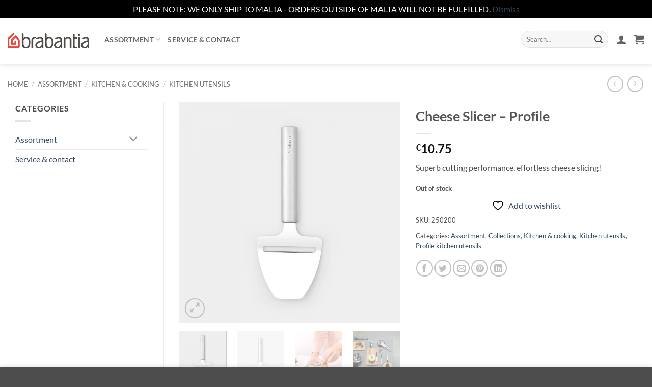

--- FILE ---
content_type: text/html; charset=UTF-8
request_url: https://brabantiamalta.com/product/cheese-slicer-profile/
body_size: 37630
content:
<!DOCTYPE html>
<html lang="en-GB" class="loading-site no-js">
<head>
	<meta charset="UTF-8" />
	<link rel="profile" href="http://gmpg.org/xfn/11" />
	<link rel="pingback" href="https://brabantiamalta.com/xmlrpc.php" />

					<script>document.documentElement.className = document.documentElement.className + ' yes-js js_active js'</script>
			<script>(function(html){html.className = html.className.replace(/\bno-js\b/,'js')})(document.documentElement);</script>
<title>Cheese Slicer &#8211; Profile &#8211; Brabantia &#8211; Malta</title>
<meta name='robots' content='max-image-preview:large' />
<meta name="viewport" content="width=device-width, initial-scale=1" /><link rel='dns-prefetch' href='//www.googletagmanager.com' />
<link rel='dns-prefetch' href='//capi-automation.s3.us-east-2.amazonaws.com' />
<link rel='prefetch' href='https://brabantiamalta.com/wp-content/themes/flatsome/assets/js/flatsome.js?ver=e2eddd6c228105dac048' />
<link rel='prefetch' href='https://brabantiamalta.com/wp-content/themes/flatsome/assets/js/chunk.slider.js?ver=3.20.4' />
<link rel='prefetch' href='https://brabantiamalta.com/wp-content/themes/flatsome/assets/js/chunk.popups.js?ver=3.20.4' />
<link rel='prefetch' href='https://brabantiamalta.com/wp-content/themes/flatsome/assets/js/chunk.tooltips.js?ver=3.20.4' />
<link rel='prefetch' href='https://brabantiamalta.com/wp-content/themes/flatsome/assets/js/woocommerce.js?ver=1c9be63d628ff7c3ff4c' />
<link rel="alternate" type="application/rss+xml" title="Brabantia - Malta &raquo; Feed" href="https://brabantiamalta.com/feed/" />
<link rel="alternate" type="application/rss+xml" title="Brabantia - Malta &raquo; Comments Feed" href="https://brabantiamalta.com/comments/feed/" />
<link rel="alternate" type="application/rss+xml" title="Brabantia - Malta &raquo; Cheese Slicer &#8211; Profile Comments Feed" href="https://brabantiamalta.com/product/cheese-slicer-profile/feed/" />
<link rel="alternate" title="oEmbed (JSON)" type="application/json+oembed" href="https://brabantiamalta.com/wp-json/oembed/1.0/embed?url=https%3A%2F%2Fbrabantiamalta.com%2Fproduct%2Fcheese-slicer-profile%2F" />
<link rel="alternate" title="oEmbed (XML)" type="text/xml+oembed" href="https://brabantiamalta.com/wp-json/oembed/1.0/embed?url=https%3A%2F%2Fbrabantiamalta.com%2Fproduct%2Fcheese-slicer-profile%2F&#038;format=xml" />
<style id='wp-img-auto-sizes-contain-inline-css' type='text/css'>
img:is([sizes=auto i],[sizes^="auto," i]){contain-intrinsic-size:3000px 1500px}
/*# sourceURL=wp-img-auto-sizes-contain-inline-css */
</style>

<style id='wp-emoji-styles-inline-css' type='text/css'>

	img.wp-smiley, img.emoji {
		display: inline !important;
		border: none !important;
		box-shadow: none !important;
		height: 1em !important;
		width: 1em !important;
		margin: 0 0.07em !important;
		vertical-align: -0.1em !important;
		background: none !important;
		padding: 0 !important;
	}
/*# sourceURL=wp-emoji-styles-inline-css */
</style>
<style id='wp-block-library-inline-css' type='text/css'>
:root{--wp-block-synced-color:#7a00df;--wp-block-synced-color--rgb:122,0,223;--wp-bound-block-color:var(--wp-block-synced-color);--wp-editor-canvas-background:#ddd;--wp-admin-theme-color:#007cba;--wp-admin-theme-color--rgb:0,124,186;--wp-admin-theme-color-darker-10:#006ba1;--wp-admin-theme-color-darker-10--rgb:0,107,160.5;--wp-admin-theme-color-darker-20:#005a87;--wp-admin-theme-color-darker-20--rgb:0,90,135;--wp-admin-border-width-focus:2px}@media (min-resolution:192dpi){:root{--wp-admin-border-width-focus:1.5px}}.wp-element-button{cursor:pointer}:root .has-very-light-gray-background-color{background-color:#eee}:root .has-very-dark-gray-background-color{background-color:#313131}:root .has-very-light-gray-color{color:#eee}:root .has-very-dark-gray-color{color:#313131}:root .has-vivid-green-cyan-to-vivid-cyan-blue-gradient-background{background:linear-gradient(135deg,#00d084,#0693e3)}:root .has-purple-crush-gradient-background{background:linear-gradient(135deg,#34e2e4,#4721fb 50%,#ab1dfe)}:root .has-hazy-dawn-gradient-background{background:linear-gradient(135deg,#faaca8,#dad0ec)}:root .has-subdued-olive-gradient-background{background:linear-gradient(135deg,#fafae1,#67a671)}:root .has-atomic-cream-gradient-background{background:linear-gradient(135deg,#fdd79a,#004a59)}:root .has-nightshade-gradient-background{background:linear-gradient(135deg,#330968,#31cdcf)}:root .has-midnight-gradient-background{background:linear-gradient(135deg,#020381,#2874fc)}:root{--wp--preset--font-size--normal:16px;--wp--preset--font-size--huge:42px}.has-regular-font-size{font-size:1em}.has-larger-font-size{font-size:2.625em}.has-normal-font-size{font-size:var(--wp--preset--font-size--normal)}.has-huge-font-size{font-size:var(--wp--preset--font-size--huge)}.has-text-align-center{text-align:center}.has-text-align-left{text-align:left}.has-text-align-right{text-align:right}.has-fit-text{white-space:nowrap!important}#end-resizable-editor-section{display:none}.aligncenter{clear:both}.items-justified-left{justify-content:flex-start}.items-justified-center{justify-content:center}.items-justified-right{justify-content:flex-end}.items-justified-space-between{justify-content:space-between}.screen-reader-text{border:0;clip-path:inset(50%);height:1px;margin:-1px;overflow:hidden;padding:0;position:absolute;width:1px;word-wrap:normal!important}.screen-reader-text:focus{background-color:#ddd;clip-path:none;color:#444;display:block;font-size:1em;height:auto;left:5px;line-height:normal;padding:15px 23px 14px;text-decoration:none;top:5px;width:auto;z-index:100000}html :where(.has-border-color){border-style:solid}html :where([style*=border-top-color]){border-top-style:solid}html :where([style*=border-right-color]){border-right-style:solid}html :where([style*=border-bottom-color]){border-bottom-style:solid}html :where([style*=border-left-color]){border-left-style:solid}html :where([style*=border-width]){border-style:solid}html :where([style*=border-top-width]){border-top-style:solid}html :where([style*=border-right-width]){border-right-style:solid}html :where([style*=border-bottom-width]){border-bottom-style:solid}html :where([style*=border-left-width]){border-left-style:solid}html :where(img[class*=wp-image-]){height:auto;max-width:100%}:where(figure){margin:0 0 1em}html :where(.is-position-sticky){--wp-admin--admin-bar--position-offset:var(--wp-admin--admin-bar--height,0px)}@media screen and (max-width:600px){html :where(.is-position-sticky){--wp-admin--admin-bar--position-offset:0px}}

/*# sourceURL=wp-block-library-inline-css */
</style><link rel='stylesheet' id='wc-blocks-style-css' href='https://brabantiamalta.com/wp-content/plugins/woocommerce/assets/client/blocks/wc-blocks.css?ver=wc-10.4.3' type='text/css' media='all' />
<link rel='stylesheet' id='jquery-selectBox-css' href='https://brabantiamalta.com/wp-content/plugins/yith-woocommerce-wishlist/assets/css/jquery.selectBox.css?ver=1.2.0' type='text/css' media='all' />
<link rel='stylesheet' id='woocommerce_prettyPhoto_css-css' href='//brabantiamalta.com/wp-content/plugins/woocommerce/assets/css/prettyPhoto.css?ver=3.1.6' type='text/css' media='all' />
<link rel='stylesheet' id='yith-wcwl-main-css' href='https://brabantiamalta.com/wp-content/plugins/yith-woocommerce-wishlist/assets/css/style.css?ver=4.11.0' type='text/css' media='all' />
<style id='yith-wcwl-main-inline-css' type='text/css'>
 :root { --rounded-corners-radius: 16px; --color-add-to-cart-background: #333333; --color-add-to-cart-text: #FFFFFF; --color-add-to-cart-border: #333333; --color-add-to-cart-background-hover: #4F4F4F; --color-add-to-cart-text-hover: #FFFFFF; --color-add-to-cart-border-hover: #4F4F4F; --add-to-cart-rounded-corners-radius: 16px; --color-button-style-1-background: #333333; --color-button-style-1-text: #FFFFFF; --color-button-style-1-border: #333333; --color-button-style-1-background-hover: #4F4F4F; --color-button-style-1-text-hover: #FFFFFF; --color-button-style-1-border-hover: #4F4F4F; --color-button-style-2-background: #333333; --color-button-style-2-text: #FFFFFF; --color-button-style-2-border: #333333; --color-button-style-2-background-hover: #4F4F4F; --color-button-style-2-text-hover: #FFFFFF; --color-button-style-2-border-hover: #4F4F4F; --color-wishlist-table-background: #FFFFFF; --color-wishlist-table-text: #6d6c6c; --color-wishlist-table-border: #FFFFFF; --color-headers-background: #F4F4F4; --color-share-button-color: #FFFFFF; --color-share-button-color-hover: #FFFFFF; --color-fb-button-background: #39599E; --color-fb-button-background-hover: #595A5A; --color-tw-button-background: #45AFE2; --color-tw-button-background-hover: #595A5A; --color-pr-button-background: #AB2E31; --color-pr-button-background-hover: #595A5A; --color-em-button-background: #FBB102; --color-em-button-background-hover: #595A5A; --color-wa-button-background: #00A901; --color-wa-button-background-hover: #595A5A; --feedback-duration: 3s } 
 :root { --rounded-corners-radius: 16px; --color-add-to-cart-background: #333333; --color-add-to-cart-text: #FFFFFF; --color-add-to-cart-border: #333333; --color-add-to-cart-background-hover: #4F4F4F; --color-add-to-cart-text-hover: #FFFFFF; --color-add-to-cart-border-hover: #4F4F4F; --add-to-cart-rounded-corners-radius: 16px; --color-button-style-1-background: #333333; --color-button-style-1-text: #FFFFFF; --color-button-style-1-border: #333333; --color-button-style-1-background-hover: #4F4F4F; --color-button-style-1-text-hover: #FFFFFF; --color-button-style-1-border-hover: #4F4F4F; --color-button-style-2-background: #333333; --color-button-style-2-text: #FFFFFF; --color-button-style-2-border: #333333; --color-button-style-2-background-hover: #4F4F4F; --color-button-style-2-text-hover: #FFFFFF; --color-button-style-2-border-hover: #4F4F4F; --color-wishlist-table-background: #FFFFFF; --color-wishlist-table-text: #6d6c6c; --color-wishlist-table-border: #FFFFFF; --color-headers-background: #F4F4F4; --color-share-button-color: #FFFFFF; --color-share-button-color-hover: #FFFFFF; --color-fb-button-background: #39599E; --color-fb-button-background-hover: #595A5A; --color-tw-button-background: #45AFE2; --color-tw-button-background-hover: #595A5A; --color-pr-button-background: #AB2E31; --color-pr-button-background-hover: #595A5A; --color-em-button-background: #FBB102; --color-em-button-background-hover: #595A5A; --color-wa-button-background: #00A901; --color-wa-button-background-hover: #595A5A; --feedback-duration: 3s } 
 :root { --rounded-corners-radius: 16px; --color-add-to-cart-background: #333333; --color-add-to-cart-text: #FFFFFF; --color-add-to-cart-border: #333333; --color-add-to-cart-background-hover: #4F4F4F; --color-add-to-cart-text-hover: #FFFFFF; --color-add-to-cart-border-hover: #4F4F4F; --add-to-cart-rounded-corners-radius: 16px; --color-button-style-1-background: #333333; --color-button-style-1-text: #FFFFFF; --color-button-style-1-border: #333333; --color-button-style-1-background-hover: #4F4F4F; --color-button-style-1-text-hover: #FFFFFF; --color-button-style-1-border-hover: #4F4F4F; --color-button-style-2-background: #333333; --color-button-style-2-text: #FFFFFF; --color-button-style-2-border: #333333; --color-button-style-2-background-hover: #4F4F4F; --color-button-style-2-text-hover: #FFFFFF; --color-button-style-2-border-hover: #4F4F4F; --color-wishlist-table-background: #FFFFFF; --color-wishlist-table-text: #6d6c6c; --color-wishlist-table-border: #FFFFFF; --color-headers-background: #F4F4F4; --color-share-button-color: #FFFFFF; --color-share-button-color-hover: #FFFFFF; --color-fb-button-background: #39599E; --color-fb-button-background-hover: #595A5A; --color-tw-button-background: #45AFE2; --color-tw-button-background-hover: #595A5A; --color-pr-button-background: #AB2E31; --color-pr-button-background-hover: #595A5A; --color-em-button-background: #FBB102; --color-em-button-background-hover: #595A5A; --color-wa-button-background: #00A901; --color-wa-button-background-hover: #595A5A; --feedback-duration: 3s } 
 :root { --rounded-corners-radius: 16px; --color-add-to-cart-background: #333333; --color-add-to-cart-text: #FFFFFF; --color-add-to-cart-border: #333333; --color-add-to-cart-background-hover: #4F4F4F; --color-add-to-cart-text-hover: #FFFFFF; --color-add-to-cart-border-hover: #4F4F4F; --add-to-cart-rounded-corners-radius: 16px; --color-button-style-1-background: #333333; --color-button-style-1-text: #FFFFFF; --color-button-style-1-border: #333333; --color-button-style-1-background-hover: #4F4F4F; --color-button-style-1-text-hover: #FFFFFF; --color-button-style-1-border-hover: #4F4F4F; --color-button-style-2-background: #333333; --color-button-style-2-text: #FFFFFF; --color-button-style-2-border: #333333; --color-button-style-2-background-hover: #4F4F4F; --color-button-style-2-text-hover: #FFFFFF; --color-button-style-2-border-hover: #4F4F4F; --color-wishlist-table-background: #FFFFFF; --color-wishlist-table-text: #6d6c6c; --color-wishlist-table-border: #FFFFFF; --color-headers-background: #F4F4F4; --color-share-button-color: #FFFFFF; --color-share-button-color-hover: #FFFFFF; --color-fb-button-background: #39599E; --color-fb-button-background-hover: #595A5A; --color-tw-button-background: #45AFE2; --color-tw-button-background-hover: #595A5A; --color-pr-button-background: #AB2E31; --color-pr-button-background-hover: #595A5A; --color-em-button-background: #FBB102; --color-em-button-background-hover: #595A5A; --color-wa-button-background: #00A901; --color-wa-button-background-hover: #595A5A; --feedback-duration: 3s } 
 :root { --rounded-corners-radius: 16px; --color-add-to-cart-background: #333333; --color-add-to-cart-text: #FFFFFF; --color-add-to-cart-border: #333333; --color-add-to-cart-background-hover: #4F4F4F; --color-add-to-cart-text-hover: #FFFFFF; --color-add-to-cart-border-hover: #4F4F4F; --add-to-cart-rounded-corners-radius: 16px; --color-button-style-1-background: #333333; --color-button-style-1-text: #FFFFFF; --color-button-style-1-border: #333333; --color-button-style-1-background-hover: #4F4F4F; --color-button-style-1-text-hover: #FFFFFF; --color-button-style-1-border-hover: #4F4F4F; --color-button-style-2-background: #333333; --color-button-style-2-text: #FFFFFF; --color-button-style-2-border: #333333; --color-button-style-2-background-hover: #4F4F4F; --color-button-style-2-text-hover: #FFFFFF; --color-button-style-2-border-hover: #4F4F4F; --color-wishlist-table-background: #FFFFFF; --color-wishlist-table-text: #6d6c6c; --color-wishlist-table-border: #FFFFFF; --color-headers-background: #F4F4F4; --color-share-button-color: #FFFFFF; --color-share-button-color-hover: #FFFFFF; --color-fb-button-background: #39599E; --color-fb-button-background-hover: #595A5A; --color-tw-button-background: #45AFE2; --color-tw-button-background-hover: #595A5A; --color-pr-button-background: #AB2E31; --color-pr-button-background-hover: #595A5A; --color-em-button-background: #FBB102; --color-em-button-background-hover: #595A5A; --color-wa-button-background: #00A901; --color-wa-button-background-hover: #595A5A; --feedback-duration: 3s } 
 :root { --rounded-corners-radius: 16px; --color-add-to-cart-background: #333333; --color-add-to-cart-text: #FFFFFF; --color-add-to-cart-border: #333333; --color-add-to-cart-background-hover: #4F4F4F; --color-add-to-cart-text-hover: #FFFFFF; --color-add-to-cart-border-hover: #4F4F4F; --add-to-cart-rounded-corners-radius: 16px; --color-button-style-1-background: #333333; --color-button-style-1-text: #FFFFFF; --color-button-style-1-border: #333333; --color-button-style-1-background-hover: #4F4F4F; --color-button-style-1-text-hover: #FFFFFF; --color-button-style-1-border-hover: #4F4F4F; --color-button-style-2-background: #333333; --color-button-style-2-text: #FFFFFF; --color-button-style-2-border: #333333; --color-button-style-2-background-hover: #4F4F4F; --color-button-style-2-text-hover: #FFFFFF; --color-button-style-2-border-hover: #4F4F4F; --color-wishlist-table-background: #FFFFFF; --color-wishlist-table-text: #6d6c6c; --color-wishlist-table-border: #FFFFFF; --color-headers-background: #F4F4F4; --color-share-button-color: #FFFFFF; --color-share-button-color-hover: #FFFFFF; --color-fb-button-background: #39599E; --color-fb-button-background-hover: #595A5A; --color-tw-button-background: #45AFE2; --color-tw-button-background-hover: #595A5A; --color-pr-button-background: #AB2E31; --color-pr-button-background-hover: #595A5A; --color-em-button-background: #FBB102; --color-em-button-background-hover: #595A5A; --color-wa-button-background: #00A901; --color-wa-button-background-hover: #595A5A; --feedback-duration: 3s } 
 :root { --rounded-corners-radius: 16px; --color-add-to-cart-background: #333333; --color-add-to-cart-text: #FFFFFF; --color-add-to-cart-border: #333333; --color-add-to-cart-background-hover: #4F4F4F; --color-add-to-cart-text-hover: #FFFFFF; --color-add-to-cart-border-hover: #4F4F4F; --add-to-cart-rounded-corners-radius: 16px; --color-button-style-1-background: #333333; --color-button-style-1-text: #FFFFFF; --color-button-style-1-border: #333333; --color-button-style-1-background-hover: #4F4F4F; --color-button-style-1-text-hover: #FFFFFF; --color-button-style-1-border-hover: #4F4F4F; --color-button-style-2-background: #333333; --color-button-style-2-text: #FFFFFF; --color-button-style-2-border: #333333; --color-button-style-2-background-hover: #4F4F4F; --color-button-style-2-text-hover: #FFFFFF; --color-button-style-2-border-hover: #4F4F4F; --color-wishlist-table-background: #FFFFFF; --color-wishlist-table-text: #6d6c6c; --color-wishlist-table-border: #FFFFFF; --color-headers-background: #F4F4F4; --color-share-button-color: #FFFFFF; --color-share-button-color-hover: #FFFFFF; --color-fb-button-background: #39599E; --color-fb-button-background-hover: #595A5A; --color-tw-button-background: #45AFE2; --color-tw-button-background-hover: #595A5A; --color-pr-button-background: #AB2E31; --color-pr-button-background-hover: #595A5A; --color-em-button-background: #FBB102; --color-em-button-background-hover: #595A5A; --color-wa-button-background: #00A901; --color-wa-button-background-hover: #595A5A; --feedback-duration: 3s } 
 :root { --rounded-corners-radius: 16px; --color-add-to-cart-background: #333333; --color-add-to-cart-text: #FFFFFF; --color-add-to-cart-border: #333333; --color-add-to-cart-background-hover: #4F4F4F; --color-add-to-cart-text-hover: #FFFFFF; --color-add-to-cart-border-hover: #4F4F4F; --add-to-cart-rounded-corners-radius: 16px; --color-button-style-1-background: #333333; --color-button-style-1-text: #FFFFFF; --color-button-style-1-border: #333333; --color-button-style-1-background-hover: #4F4F4F; --color-button-style-1-text-hover: #FFFFFF; --color-button-style-1-border-hover: #4F4F4F; --color-button-style-2-background: #333333; --color-button-style-2-text: #FFFFFF; --color-button-style-2-border: #333333; --color-button-style-2-background-hover: #4F4F4F; --color-button-style-2-text-hover: #FFFFFF; --color-button-style-2-border-hover: #4F4F4F; --color-wishlist-table-background: #FFFFFF; --color-wishlist-table-text: #6d6c6c; --color-wishlist-table-border: #FFFFFF; --color-headers-background: #F4F4F4; --color-share-button-color: #FFFFFF; --color-share-button-color-hover: #FFFFFF; --color-fb-button-background: #39599E; --color-fb-button-background-hover: #595A5A; --color-tw-button-background: #45AFE2; --color-tw-button-background-hover: #595A5A; --color-pr-button-background: #AB2E31; --color-pr-button-background-hover: #595A5A; --color-em-button-background: #FBB102; --color-em-button-background-hover: #595A5A; --color-wa-button-background: #00A901; --color-wa-button-background-hover: #595A5A; --feedback-duration: 3s } 
 :root { --rounded-corners-radius: 16px; --color-add-to-cart-background: #333333; --color-add-to-cart-text: #FFFFFF; --color-add-to-cart-border: #333333; --color-add-to-cart-background-hover: #4F4F4F; --color-add-to-cart-text-hover: #FFFFFF; --color-add-to-cart-border-hover: #4F4F4F; --add-to-cart-rounded-corners-radius: 16px; --color-button-style-1-background: #333333; --color-button-style-1-text: #FFFFFF; --color-button-style-1-border: #333333; --color-button-style-1-background-hover: #4F4F4F; --color-button-style-1-text-hover: #FFFFFF; --color-button-style-1-border-hover: #4F4F4F; --color-button-style-2-background: #333333; --color-button-style-2-text: #FFFFFF; --color-button-style-2-border: #333333; --color-button-style-2-background-hover: #4F4F4F; --color-button-style-2-text-hover: #FFFFFF; --color-button-style-2-border-hover: #4F4F4F; --color-wishlist-table-background: #FFFFFF; --color-wishlist-table-text: #6d6c6c; --color-wishlist-table-border: #FFFFFF; --color-headers-background: #F4F4F4; --color-share-button-color: #FFFFFF; --color-share-button-color-hover: #FFFFFF; --color-fb-button-background: #39599E; --color-fb-button-background-hover: #595A5A; --color-tw-button-background: #45AFE2; --color-tw-button-background-hover: #595A5A; --color-pr-button-background: #AB2E31; --color-pr-button-background-hover: #595A5A; --color-em-button-background: #FBB102; --color-em-button-background-hover: #595A5A; --color-wa-button-background: #00A901; --color-wa-button-background-hover: #595A5A; --feedback-duration: 3s } 
 :root { --rounded-corners-radius: 16px; --color-add-to-cart-background: #333333; --color-add-to-cart-text: #FFFFFF; --color-add-to-cart-border: #333333; --color-add-to-cart-background-hover: #4F4F4F; --color-add-to-cart-text-hover: #FFFFFF; --color-add-to-cart-border-hover: #4F4F4F; --add-to-cart-rounded-corners-radius: 16px; --color-button-style-1-background: #333333; --color-button-style-1-text: #FFFFFF; --color-button-style-1-border: #333333; --color-button-style-1-background-hover: #4F4F4F; --color-button-style-1-text-hover: #FFFFFF; --color-button-style-1-border-hover: #4F4F4F; --color-button-style-2-background: #333333; --color-button-style-2-text: #FFFFFF; --color-button-style-2-border: #333333; --color-button-style-2-background-hover: #4F4F4F; --color-button-style-2-text-hover: #FFFFFF; --color-button-style-2-border-hover: #4F4F4F; --color-wishlist-table-background: #FFFFFF; --color-wishlist-table-text: #6d6c6c; --color-wishlist-table-border: #FFFFFF; --color-headers-background: #F4F4F4; --color-share-button-color: #FFFFFF; --color-share-button-color-hover: #FFFFFF; --color-fb-button-background: #39599E; --color-fb-button-background-hover: #595A5A; --color-tw-button-background: #45AFE2; --color-tw-button-background-hover: #595A5A; --color-pr-button-background: #AB2E31; --color-pr-button-background-hover: #595A5A; --color-em-button-background: #FBB102; --color-em-button-background-hover: #595A5A; --color-wa-button-background: #00A901; --color-wa-button-background-hover: #595A5A; --feedback-duration: 3s } 
 :root { --rounded-corners-radius: 16px; --color-add-to-cart-background: #333333; --color-add-to-cart-text: #FFFFFF; --color-add-to-cart-border: #333333; --color-add-to-cart-background-hover: #4F4F4F; --color-add-to-cart-text-hover: #FFFFFF; --color-add-to-cart-border-hover: #4F4F4F; --add-to-cart-rounded-corners-radius: 16px; --color-button-style-1-background: #333333; --color-button-style-1-text: #FFFFFF; --color-button-style-1-border: #333333; --color-button-style-1-background-hover: #4F4F4F; --color-button-style-1-text-hover: #FFFFFF; --color-button-style-1-border-hover: #4F4F4F; --color-button-style-2-background: #333333; --color-button-style-2-text: #FFFFFF; --color-button-style-2-border: #333333; --color-button-style-2-background-hover: #4F4F4F; --color-button-style-2-text-hover: #FFFFFF; --color-button-style-2-border-hover: #4F4F4F; --color-wishlist-table-background: #FFFFFF; --color-wishlist-table-text: #6d6c6c; --color-wishlist-table-border: #FFFFFF; --color-headers-background: #F4F4F4; --color-share-button-color: #FFFFFF; --color-share-button-color-hover: #FFFFFF; --color-fb-button-background: #39599E; --color-fb-button-background-hover: #595A5A; --color-tw-button-background: #45AFE2; --color-tw-button-background-hover: #595A5A; --color-pr-button-background: #AB2E31; --color-pr-button-background-hover: #595A5A; --color-em-button-background: #FBB102; --color-em-button-background-hover: #595A5A; --color-wa-button-background: #00A901; --color-wa-button-background-hover: #595A5A; --feedback-duration: 3s } 
 :root { --rounded-corners-radius: 16px; --color-add-to-cart-background: #333333; --color-add-to-cart-text: #FFFFFF; --color-add-to-cart-border: #333333; --color-add-to-cart-background-hover: #4F4F4F; --color-add-to-cart-text-hover: #FFFFFF; --color-add-to-cart-border-hover: #4F4F4F; --add-to-cart-rounded-corners-radius: 16px; --color-button-style-1-background: #333333; --color-button-style-1-text: #FFFFFF; --color-button-style-1-border: #333333; --color-button-style-1-background-hover: #4F4F4F; --color-button-style-1-text-hover: #FFFFFF; --color-button-style-1-border-hover: #4F4F4F; --color-button-style-2-background: #333333; --color-button-style-2-text: #FFFFFF; --color-button-style-2-border: #333333; --color-button-style-2-background-hover: #4F4F4F; --color-button-style-2-text-hover: #FFFFFF; --color-button-style-2-border-hover: #4F4F4F; --color-wishlist-table-background: #FFFFFF; --color-wishlist-table-text: #6d6c6c; --color-wishlist-table-border: #FFFFFF; --color-headers-background: #F4F4F4; --color-share-button-color: #FFFFFF; --color-share-button-color-hover: #FFFFFF; --color-fb-button-background: #39599E; --color-fb-button-background-hover: #595A5A; --color-tw-button-background: #45AFE2; --color-tw-button-background-hover: #595A5A; --color-pr-button-background: #AB2E31; --color-pr-button-background-hover: #595A5A; --color-em-button-background: #FBB102; --color-em-button-background-hover: #595A5A; --color-wa-button-background: #00A901; --color-wa-button-background-hover: #595A5A; --feedback-duration: 3s } 
 :root { --rounded-corners-radius: 16px; --color-add-to-cart-background: #333333; --color-add-to-cart-text: #FFFFFF; --color-add-to-cart-border: #333333; --color-add-to-cart-background-hover: #4F4F4F; --color-add-to-cart-text-hover: #FFFFFF; --color-add-to-cart-border-hover: #4F4F4F; --add-to-cart-rounded-corners-radius: 16px; --color-button-style-1-background: #333333; --color-button-style-1-text: #FFFFFF; --color-button-style-1-border: #333333; --color-button-style-1-background-hover: #4F4F4F; --color-button-style-1-text-hover: #FFFFFF; --color-button-style-1-border-hover: #4F4F4F; --color-button-style-2-background: #333333; --color-button-style-2-text: #FFFFFF; --color-button-style-2-border: #333333; --color-button-style-2-background-hover: #4F4F4F; --color-button-style-2-text-hover: #FFFFFF; --color-button-style-2-border-hover: #4F4F4F; --color-wishlist-table-background: #FFFFFF; --color-wishlist-table-text: #6d6c6c; --color-wishlist-table-border: #FFFFFF; --color-headers-background: #F4F4F4; --color-share-button-color: #FFFFFF; --color-share-button-color-hover: #FFFFFF; --color-fb-button-background: #39599E; --color-fb-button-background-hover: #595A5A; --color-tw-button-background: #45AFE2; --color-tw-button-background-hover: #595A5A; --color-pr-button-background: #AB2E31; --color-pr-button-background-hover: #595A5A; --color-em-button-background: #FBB102; --color-em-button-background-hover: #595A5A; --color-wa-button-background: #00A901; --color-wa-button-background-hover: #595A5A; --feedback-duration: 3s } 
 :root { --rounded-corners-radius: 16px; --color-add-to-cart-background: #333333; --color-add-to-cart-text: #FFFFFF; --color-add-to-cart-border: #333333; --color-add-to-cart-background-hover: #4F4F4F; --color-add-to-cart-text-hover: #FFFFFF; --color-add-to-cart-border-hover: #4F4F4F; --add-to-cart-rounded-corners-radius: 16px; --color-button-style-1-background: #333333; --color-button-style-1-text: #FFFFFF; --color-button-style-1-border: #333333; --color-button-style-1-background-hover: #4F4F4F; --color-button-style-1-text-hover: #FFFFFF; --color-button-style-1-border-hover: #4F4F4F; --color-button-style-2-background: #333333; --color-button-style-2-text: #FFFFFF; --color-button-style-2-border: #333333; --color-button-style-2-background-hover: #4F4F4F; --color-button-style-2-text-hover: #FFFFFF; --color-button-style-2-border-hover: #4F4F4F; --color-wishlist-table-background: #FFFFFF; --color-wishlist-table-text: #6d6c6c; --color-wishlist-table-border: #FFFFFF; --color-headers-background: #F4F4F4; --color-share-button-color: #FFFFFF; --color-share-button-color-hover: #FFFFFF; --color-fb-button-background: #39599E; --color-fb-button-background-hover: #595A5A; --color-tw-button-background: #45AFE2; --color-tw-button-background-hover: #595A5A; --color-pr-button-background: #AB2E31; --color-pr-button-background-hover: #595A5A; --color-em-button-background: #FBB102; --color-em-button-background-hover: #595A5A; --color-wa-button-background: #00A901; --color-wa-button-background-hover: #595A5A; --feedback-duration: 3s } 
/*# sourceURL=yith-wcwl-main-inline-css */
</style>
<style id='global-styles-inline-css' type='text/css'>
:root{--wp--preset--aspect-ratio--square: 1;--wp--preset--aspect-ratio--4-3: 4/3;--wp--preset--aspect-ratio--3-4: 3/4;--wp--preset--aspect-ratio--3-2: 3/2;--wp--preset--aspect-ratio--2-3: 2/3;--wp--preset--aspect-ratio--16-9: 16/9;--wp--preset--aspect-ratio--9-16: 9/16;--wp--preset--color--black: #000000;--wp--preset--color--cyan-bluish-gray: #abb8c3;--wp--preset--color--white: #ffffff;--wp--preset--color--pale-pink: #f78da7;--wp--preset--color--vivid-red: #cf2e2e;--wp--preset--color--luminous-vivid-orange: #ff6900;--wp--preset--color--luminous-vivid-amber: #fcb900;--wp--preset--color--light-green-cyan: #7bdcb5;--wp--preset--color--vivid-green-cyan: #00d084;--wp--preset--color--pale-cyan-blue: #8ed1fc;--wp--preset--color--vivid-cyan-blue: #0693e3;--wp--preset--color--vivid-purple: #9b51e0;--wp--preset--color--primary: #f92929;--wp--preset--color--secondary: #f92929;--wp--preset--color--success: #627D47;--wp--preset--color--alert: #f92929;--wp--preset--gradient--vivid-cyan-blue-to-vivid-purple: linear-gradient(135deg,rgb(6,147,227) 0%,rgb(155,81,224) 100%);--wp--preset--gradient--light-green-cyan-to-vivid-green-cyan: linear-gradient(135deg,rgb(122,220,180) 0%,rgb(0,208,130) 100%);--wp--preset--gradient--luminous-vivid-amber-to-luminous-vivid-orange: linear-gradient(135deg,rgb(252,185,0) 0%,rgb(255,105,0) 100%);--wp--preset--gradient--luminous-vivid-orange-to-vivid-red: linear-gradient(135deg,rgb(255,105,0) 0%,rgb(207,46,46) 100%);--wp--preset--gradient--very-light-gray-to-cyan-bluish-gray: linear-gradient(135deg,rgb(238,238,238) 0%,rgb(169,184,195) 100%);--wp--preset--gradient--cool-to-warm-spectrum: linear-gradient(135deg,rgb(74,234,220) 0%,rgb(151,120,209) 20%,rgb(207,42,186) 40%,rgb(238,44,130) 60%,rgb(251,105,98) 80%,rgb(254,248,76) 100%);--wp--preset--gradient--blush-light-purple: linear-gradient(135deg,rgb(255,206,236) 0%,rgb(152,150,240) 100%);--wp--preset--gradient--blush-bordeaux: linear-gradient(135deg,rgb(254,205,165) 0%,rgb(254,45,45) 50%,rgb(107,0,62) 100%);--wp--preset--gradient--luminous-dusk: linear-gradient(135deg,rgb(255,203,112) 0%,rgb(199,81,192) 50%,rgb(65,88,208) 100%);--wp--preset--gradient--pale-ocean: linear-gradient(135deg,rgb(255,245,203) 0%,rgb(182,227,212) 50%,rgb(51,167,181) 100%);--wp--preset--gradient--electric-grass: linear-gradient(135deg,rgb(202,248,128) 0%,rgb(113,206,126) 100%);--wp--preset--gradient--midnight: linear-gradient(135deg,rgb(2,3,129) 0%,rgb(40,116,252) 100%);--wp--preset--font-size--small: 13px;--wp--preset--font-size--medium: 20px;--wp--preset--font-size--large: 36px;--wp--preset--font-size--x-large: 42px;--wp--preset--spacing--20: 0.44rem;--wp--preset--spacing--30: 0.67rem;--wp--preset--spacing--40: 1rem;--wp--preset--spacing--50: 1.5rem;--wp--preset--spacing--60: 2.25rem;--wp--preset--spacing--70: 3.38rem;--wp--preset--spacing--80: 5.06rem;--wp--preset--shadow--natural: 6px 6px 9px rgba(0, 0, 0, 0.2);--wp--preset--shadow--deep: 12px 12px 50px rgba(0, 0, 0, 0.4);--wp--preset--shadow--sharp: 6px 6px 0px rgba(0, 0, 0, 0.2);--wp--preset--shadow--outlined: 6px 6px 0px -3px rgb(255, 255, 255), 6px 6px rgb(0, 0, 0);--wp--preset--shadow--crisp: 6px 6px 0px rgb(0, 0, 0);}:where(body) { margin: 0; }.wp-site-blocks > .alignleft { float: left; margin-right: 2em; }.wp-site-blocks > .alignright { float: right; margin-left: 2em; }.wp-site-blocks > .aligncenter { justify-content: center; margin-left: auto; margin-right: auto; }:where(.is-layout-flex){gap: 0.5em;}:where(.is-layout-grid){gap: 0.5em;}.is-layout-flow > .alignleft{float: left;margin-inline-start: 0;margin-inline-end: 2em;}.is-layout-flow > .alignright{float: right;margin-inline-start: 2em;margin-inline-end: 0;}.is-layout-flow > .aligncenter{margin-left: auto !important;margin-right: auto !important;}.is-layout-constrained > .alignleft{float: left;margin-inline-start: 0;margin-inline-end: 2em;}.is-layout-constrained > .alignright{float: right;margin-inline-start: 2em;margin-inline-end: 0;}.is-layout-constrained > .aligncenter{margin-left: auto !important;margin-right: auto !important;}.is-layout-constrained > :where(:not(.alignleft):not(.alignright):not(.alignfull)){margin-left: auto !important;margin-right: auto !important;}body .is-layout-flex{display: flex;}.is-layout-flex{flex-wrap: wrap;align-items: center;}.is-layout-flex > :is(*, div){margin: 0;}body .is-layout-grid{display: grid;}.is-layout-grid > :is(*, div){margin: 0;}body{padding-top: 0px;padding-right: 0px;padding-bottom: 0px;padding-left: 0px;}a:where(:not(.wp-element-button)){text-decoration: none;}:root :where(.wp-element-button, .wp-block-button__link){background-color: #32373c;border-width: 0;color: #fff;font-family: inherit;font-size: inherit;font-style: inherit;font-weight: inherit;letter-spacing: inherit;line-height: inherit;padding-top: calc(0.667em + 2px);padding-right: calc(1.333em + 2px);padding-bottom: calc(0.667em + 2px);padding-left: calc(1.333em + 2px);text-decoration: none;text-transform: inherit;}.has-black-color{color: var(--wp--preset--color--black) !important;}.has-cyan-bluish-gray-color{color: var(--wp--preset--color--cyan-bluish-gray) !important;}.has-white-color{color: var(--wp--preset--color--white) !important;}.has-pale-pink-color{color: var(--wp--preset--color--pale-pink) !important;}.has-vivid-red-color{color: var(--wp--preset--color--vivid-red) !important;}.has-luminous-vivid-orange-color{color: var(--wp--preset--color--luminous-vivid-orange) !important;}.has-luminous-vivid-amber-color{color: var(--wp--preset--color--luminous-vivid-amber) !important;}.has-light-green-cyan-color{color: var(--wp--preset--color--light-green-cyan) !important;}.has-vivid-green-cyan-color{color: var(--wp--preset--color--vivid-green-cyan) !important;}.has-pale-cyan-blue-color{color: var(--wp--preset--color--pale-cyan-blue) !important;}.has-vivid-cyan-blue-color{color: var(--wp--preset--color--vivid-cyan-blue) !important;}.has-vivid-purple-color{color: var(--wp--preset--color--vivid-purple) !important;}.has-primary-color{color: var(--wp--preset--color--primary) !important;}.has-secondary-color{color: var(--wp--preset--color--secondary) !important;}.has-success-color{color: var(--wp--preset--color--success) !important;}.has-alert-color{color: var(--wp--preset--color--alert) !important;}.has-black-background-color{background-color: var(--wp--preset--color--black) !important;}.has-cyan-bluish-gray-background-color{background-color: var(--wp--preset--color--cyan-bluish-gray) !important;}.has-white-background-color{background-color: var(--wp--preset--color--white) !important;}.has-pale-pink-background-color{background-color: var(--wp--preset--color--pale-pink) !important;}.has-vivid-red-background-color{background-color: var(--wp--preset--color--vivid-red) !important;}.has-luminous-vivid-orange-background-color{background-color: var(--wp--preset--color--luminous-vivid-orange) !important;}.has-luminous-vivid-amber-background-color{background-color: var(--wp--preset--color--luminous-vivid-amber) !important;}.has-light-green-cyan-background-color{background-color: var(--wp--preset--color--light-green-cyan) !important;}.has-vivid-green-cyan-background-color{background-color: var(--wp--preset--color--vivid-green-cyan) !important;}.has-pale-cyan-blue-background-color{background-color: var(--wp--preset--color--pale-cyan-blue) !important;}.has-vivid-cyan-blue-background-color{background-color: var(--wp--preset--color--vivid-cyan-blue) !important;}.has-vivid-purple-background-color{background-color: var(--wp--preset--color--vivid-purple) !important;}.has-primary-background-color{background-color: var(--wp--preset--color--primary) !important;}.has-secondary-background-color{background-color: var(--wp--preset--color--secondary) !important;}.has-success-background-color{background-color: var(--wp--preset--color--success) !important;}.has-alert-background-color{background-color: var(--wp--preset--color--alert) !important;}.has-black-border-color{border-color: var(--wp--preset--color--black) !important;}.has-cyan-bluish-gray-border-color{border-color: var(--wp--preset--color--cyan-bluish-gray) !important;}.has-white-border-color{border-color: var(--wp--preset--color--white) !important;}.has-pale-pink-border-color{border-color: var(--wp--preset--color--pale-pink) !important;}.has-vivid-red-border-color{border-color: var(--wp--preset--color--vivid-red) !important;}.has-luminous-vivid-orange-border-color{border-color: var(--wp--preset--color--luminous-vivid-orange) !important;}.has-luminous-vivid-amber-border-color{border-color: var(--wp--preset--color--luminous-vivid-amber) !important;}.has-light-green-cyan-border-color{border-color: var(--wp--preset--color--light-green-cyan) !important;}.has-vivid-green-cyan-border-color{border-color: var(--wp--preset--color--vivid-green-cyan) !important;}.has-pale-cyan-blue-border-color{border-color: var(--wp--preset--color--pale-cyan-blue) !important;}.has-vivid-cyan-blue-border-color{border-color: var(--wp--preset--color--vivid-cyan-blue) !important;}.has-vivid-purple-border-color{border-color: var(--wp--preset--color--vivid-purple) !important;}.has-primary-border-color{border-color: var(--wp--preset--color--primary) !important;}.has-secondary-border-color{border-color: var(--wp--preset--color--secondary) !important;}.has-success-border-color{border-color: var(--wp--preset--color--success) !important;}.has-alert-border-color{border-color: var(--wp--preset--color--alert) !important;}.has-vivid-cyan-blue-to-vivid-purple-gradient-background{background: var(--wp--preset--gradient--vivid-cyan-blue-to-vivid-purple) !important;}.has-light-green-cyan-to-vivid-green-cyan-gradient-background{background: var(--wp--preset--gradient--light-green-cyan-to-vivid-green-cyan) !important;}.has-luminous-vivid-amber-to-luminous-vivid-orange-gradient-background{background: var(--wp--preset--gradient--luminous-vivid-amber-to-luminous-vivid-orange) !important;}.has-luminous-vivid-orange-to-vivid-red-gradient-background{background: var(--wp--preset--gradient--luminous-vivid-orange-to-vivid-red) !important;}.has-very-light-gray-to-cyan-bluish-gray-gradient-background{background: var(--wp--preset--gradient--very-light-gray-to-cyan-bluish-gray) !important;}.has-cool-to-warm-spectrum-gradient-background{background: var(--wp--preset--gradient--cool-to-warm-spectrum) !important;}.has-blush-light-purple-gradient-background{background: var(--wp--preset--gradient--blush-light-purple) !important;}.has-blush-bordeaux-gradient-background{background: var(--wp--preset--gradient--blush-bordeaux) !important;}.has-luminous-dusk-gradient-background{background: var(--wp--preset--gradient--luminous-dusk) !important;}.has-pale-ocean-gradient-background{background: var(--wp--preset--gradient--pale-ocean) !important;}.has-electric-grass-gradient-background{background: var(--wp--preset--gradient--electric-grass) !important;}.has-midnight-gradient-background{background: var(--wp--preset--gradient--midnight) !important;}.has-small-font-size{font-size: var(--wp--preset--font-size--small) !important;}.has-medium-font-size{font-size: var(--wp--preset--font-size--medium) !important;}.has-large-font-size{font-size: var(--wp--preset--font-size--large) !important;}.has-x-large-font-size{font-size: var(--wp--preset--font-size--x-large) !important;}
/*# sourceURL=global-styles-inline-css */
</style>

<link rel='stylesheet' id='contact-form-7-css' href='https://brabantiamalta.com/wp-content/plugins/contact-form-7/includes/css/styles.css?ver=6.1.4' type='text/css' media='all' />
<link rel='stylesheet' id='photoswipe-css' href='https://brabantiamalta.com/wp-content/plugins/woocommerce/assets/css/photoswipe/photoswipe.min.css?ver=10.4.3' type='text/css' media='all' />
<link rel='stylesheet' id='photoswipe-default-skin-css' href='https://brabantiamalta.com/wp-content/plugins/woocommerce/assets/css/photoswipe/default-skin/default-skin.min.css?ver=10.4.3' type='text/css' media='all' />
<style id='woocommerce-inline-inline-css' type='text/css'>
.woocommerce form .form-row .required { visibility: visible; }
/*# sourceURL=woocommerce-inline-inline-css */
</style>
<link rel='stylesheet' id='flatsome-woocommerce-wishlist-css' href='https://brabantiamalta.com/wp-content/themes/flatsome/inc/integrations/wc-yith-wishlist/wishlist.css?ver=3.20.4' type='text/css' media='all' />
<link rel='stylesheet' id='flatsome-main-css' href='https://brabantiamalta.com/wp-content/themes/flatsome/assets/css/flatsome.css?ver=3.20.4' type='text/css' media='all' />
<style id='flatsome-main-inline-css' type='text/css'>
@font-face {
				font-family: "fl-icons";
				font-display: block;
				src: url(https://brabantiamalta.com/wp-content/themes/flatsome/assets/css/icons/fl-icons.eot?v=3.20.4);
				src:
					url(https://brabantiamalta.com/wp-content/themes/flatsome/assets/css/icons/fl-icons.eot#iefix?v=3.20.4) format("embedded-opentype"),
					url(https://brabantiamalta.com/wp-content/themes/flatsome/assets/css/icons/fl-icons.woff2?v=3.20.4) format("woff2"),
					url(https://brabantiamalta.com/wp-content/themes/flatsome/assets/css/icons/fl-icons.ttf?v=3.20.4) format("truetype"),
					url(https://brabantiamalta.com/wp-content/themes/flatsome/assets/css/icons/fl-icons.woff?v=3.20.4) format("woff"),
					url(https://brabantiamalta.com/wp-content/themes/flatsome/assets/css/icons/fl-icons.svg?v=3.20.4#fl-icons) format("svg");
			}
/*# sourceURL=flatsome-main-inline-css */
</style>
<link rel='stylesheet' id='flatsome-shop-css' href='https://brabantiamalta.com/wp-content/themes/flatsome/assets/css/flatsome-shop.css?ver=3.20.4' type='text/css' media='all' />
<link rel='stylesheet' id='flatsome-style-css' href='https://brabantiamalta.com/wp-content/themes/flatsome-child/style.css?ver=3.0' type='text/css' media='all' />
<script type="text/javascript" id="woocommerce-google-analytics-integration-gtag-js-after">
/* <![CDATA[ */
/* Google Analytics for WooCommerce (gtag.js) */
					window.dataLayer = window.dataLayer || [];
					function gtag(){dataLayer.push(arguments);}
					// Set up default consent state.
					for ( const mode of [{"analytics_storage":"denied","ad_storage":"denied","ad_user_data":"denied","ad_personalization":"denied","region":["AT","BE","BG","HR","CY","CZ","DK","EE","FI","FR","DE","GR","HU","IS","IE","IT","LV","LI","LT","LU","MT","NL","NO","PL","PT","RO","SK","SI","ES","SE","GB","CH"]}] || [] ) {
						gtag( "consent", "default", { "wait_for_update": 500, ...mode } );
					}
					gtag("js", new Date());
					gtag("set", "developer_id.dOGY3NW", true);
					gtag("config", "G-Q29YH5GZP1", {"track_404":true,"allow_google_signals":true,"logged_in":false,"linker":{"domains":[],"allow_incoming":false},"custom_map":{"dimension1":"logged_in"}});
//# sourceURL=woocommerce-google-analytics-integration-gtag-js-after
/* ]]> */
</script>
<script type="text/javascript" src="https://brabantiamalta.com/wp-includes/js/jquery/jquery.min.js?ver=3.7.1" id="jquery-core-js"></script>
<script type="text/javascript" src="https://brabantiamalta.com/wp-includes/js/jquery/jquery-migrate.min.js?ver=3.4.1" id="jquery-migrate-js"></script>
<script type="text/javascript" src="https://brabantiamalta.com/wp-content/plugins/woocommerce/assets/js/jquery-blockui/jquery.blockUI.min.js?ver=2.7.0-wc.10.4.3" id="wc-jquery-blockui-js" data-wp-strategy="defer"></script>
<script type="text/javascript" id="wc-add-to-cart-js-extra">
/* <![CDATA[ */
var wc_add_to_cart_params = {"ajax_url":"/wp-admin/admin-ajax.php","wc_ajax_url":"/?wc-ajax=%%endpoint%%","i18n_view_cart":"View basket","cart_url":"https://brabantiamalta.com/cart/","is_cart":"","cart_redirect_after_add":"no"};
//# sourceURL=wc-add-to-cart-js-extra
/* ]]> */
</script>
<script type="text/javascript" src="https://brabantiamalta.com/wp-content/plugins/woocommerce/assets/js/frontend/add-to-cart.min.js?ver=10.4.3" id="wc-add-to-cart-js" defer="defer" data-wp-strategy="defer"></script>
<script type="text/javascript" src="https://brabantiamalta.com/wp-content/plugins/woocommerce/assets/js/photoswipe/photoswipe.min.js?ver=4.1.1-wc.10.4.3" id="wc-photoswipe-js" defer="defer" data-wp-strategy="defer"></script>
<script type="text/javascript" src="https://brabantiamalta.com/wp-content/plugins/woocommerce/assets/js/photoswipe/photoswipe-ui-default.min.js?ver=4.1.1-wc.10.4.3" id="wc-photoswipe-ui-default-js" defer="defer" data-wp-strategy="defer"></script>
<script type="text/javascript" id="wc-single-product-js-extra">
/* <![CDATA[ */
var wc_single_product_params = {"i18n_required_rating_text":"Please select a rating","i18n_rating_options":["1 of 5 stars","2 of 5 stars","3 of 5 stars","4 of 5 stars","5 of 5 stars"],"i18n_product_gallery_trigger_text":"View full-screen image gallery","review_rating_required":"yes","flexslider":{"rtl":false,"animation":"slide","smoothHeight":true,"directionNav":false,"controlNav":"thumbnails","slideshow":false,"animationSpeed":500,"animationLoop":false,"allowOneSlide":false},"zoom_enabled":"","zoom_options":[],"photoswipe_enabled":"1","photoswipe_options":{"shareEl":false,"closeOnScroll":false,"history":false,"hideAnimationDuration":0,"showAnimationDuration":0},"flexslider_enabled":""};
//# sourceURL=wc-single-product-js-extra
/* ]]> */
</script>
<script type="text/javascript" src="https://brabantiamalta.com/wp-content/plugins/woocommerce/assets/js/frontend/single-product.min.js?ver=10.4.3" id="wc-single-product-js" defer="defer" data-wp-strategy="defer"></script>
<script type="text/javascript" src="https://brabantiamalta.com/wp-content/plugins/woocommerce/assets/js/js-cookie/js.cookie.min.js?ver=2.1.4-wc.10.4.3" id="wc-js-cookie-js" data-wp-strategy="defer"></script>
<link rel="https://api.w.org/" href="https://brabantiamalta.com/wp-json/" /><link rel="alternate" title="JSON" type="application/json" href="https://brabantiamalta.com/wp-json/wp/v2/product/257961" /><link rel="EditURI" type="application/rsd+xml" title="RSD" href="https://brabantiamalta.com/xmlrpc.php?rsd" />
<meta name="generator" content="WordPress 6.9" />
<meta name="generator" content="WooCommerce 10.4.3" />
<link rel="canonical" href="https://brabantiamalta.com/product/cheese-slicer-profile/" />
<link rel='shortlink' href='https://brabantiamalta.com/?p=257961' />
<meta name="pinterest-rich-pin" content="false" />	<noscript><style>.woocommerce-product-gallery{ opacity: 1 !important; }</style></noscript>
				<script  type="text/javascript">
				!function(f,b,e,v,n,t,s){if(f.fbq)return;n=f.fbq=function(){n.callMethod?
					n.callMethod.apply(n,arguments):n.queue.push(arguments)};if(!f._fbq)f._fbq=n;
					n.push=n;n.loaded=!0;n.version='2.0';n.queue=[];t=b.createElement(e);t.async=!0;
					t.src=v;s=b.getElementsByTagName(e)[0];s.parentNode.insertBefore(t,s)}(window,
					document,'script','https://connect.facebook.net/en_US/fbevents.js');
			</script>
			<!-- WooCommerce Facebook Integration Begin -->
			<script  type="text/javascript">

				fbq('init', '1156987298086037', {}, {
    "agent": "woocommerce_6-10.4.3-3.5.15"
});

				document.addEventListener( 'DOMContentLoaded', function() {
					// Insert placeholder for events injected when a product is added to the cart through AJAX.
					document.body.insertAdjacentHTML( 'beforeend', '<div class=\"wc-facebook-pixel-event-placeholder\"></div>' );
				}, false );

			</script>
			<!-- WooCommerce Facebook Integration End -->
			<link rel="icon" href="https://brabantiamalta.com/wp-content/uploads/2021/01/cropped-Brabantia-browser-32x32.png" sizes="32x32" />
<link rel="icon" href="https://brabantiamalta.com/wp-content/uploads/2021/01/cropped-Brabantia-browser-192x192.png" sizes="192x192" />
<link rel="apple-touch-icon" href="https://brabantiamalta.com/wp-content/uploads/2021/01/cropped-Brabantia-browser-180x180.png" />
<meta name="msapplication-TileImage" content="https://brabantiamalta.com/wp-content/uploads/2021/01/cropped-Brabantia-browser-270x270.png" />
<style id="custom-css" type="text/css">:root {--primary-color: #f92929;--fs-color-primary: #f92929;--fs-color-secondary: #f92929;--fs-color-success: #627D47;--fs-color-alert: #f92929;--fs-color-base: #4a4a4a;--fs-experimental-link-color: #334862;--fs-experimental-link-color-hover: #111;}.tooltipster-base {--tooltip-color: #fff;--tooltip-bg-color: #000;}.off-canvas-right .mfp-content, .off-canvas-left .mfp-content {--drawer-width: 300px;}.off-canvas .mfp-content.off-canvas-cart {--drawer-width: 360px;}.container-width, .full-width .ubermenu-nav, .container, .row{max-width: 1370px}.row.row-collapse{max-width: 1340px}.row.row-small{max-width: 1362.5px}.row.row-large{max-width: 1400px}.header-main{height: 90px}#logo img{max-height: 90px}#logo{width:160px;}.header-bottom{min-height: 55px}.header-top{min-height: 32px}.transparent .header-main{height: 90px}.transparent #logo img{max-height: 90px}.has-transparent + .page-title:first-of-type,.has-transparent + #main > .page-title,.has-transparent + #main > div > .page-title,.has-transparent + #main .page-header-wrapper:first-of-type .page-title{padding-top: 90px;}.transparent .header-wrapper{background-color: #ffffff!important;}.transparent .top-divider{display: none;}.header.show-on-scroll,.stuck .header-main{height:70px!important}.stuck #logo img{max-height: 70px!important}.header-bottom {background-color: #f1f1f1}.top-bar-nav > li > a{line-height: 16px }.header-main .nav > li > a{line-height: 19px }.header-wrapper:not(.stuck) .header-main .header-nav{margin-top: -6px }@media (max-width: 549px) {.header-main{height: 70px}#logo img{max-height: 70px}}.nav-dropdown{font-size:100%}.nav-dropdown-has-arrow li.has-dropdown:after{border-bottom-color: #ffffff;}.nav .nav-dropdown{background-color: #ffffff}.header-top{background-color:#f92929!important;}body{font-family: Lato, sans-serif;}body {font-weight: 400;font-style: normal;}.nav > li > a {font-family: Lato, sans-serif;}.mobile-sidebar-levels-2 .nav > li > ul > li > a {font-family: Lato, sans-serif;}.nav > li > a,.mobile-sidebar-levels-2 .nav > li > ul > li > a {font-weight: 700;font-style: normal;}h1,h2,h3,h4,h5,h6,.heading-font, .off-canvas-center .nav-sidebar.nav-vertical > li > a{font-family: Lato, sans-serif;}h1,h2,h3,h4,h5,h6,.heading-font,.banner h1,.banner h2 {font-weight: 700;font-style: normal;}.alt-font{font-family: "Dancing Script", sans-serif;}.alt-font {font-weight: 400!important;font-style: normal!important;}.has-equal-box-heights .box-image {padding-top: 100%;}.star-rating span:before,.star-rating:before, .woocommerce-page .star-rating:before, .stars a:hover:after, .stars a.active:after{color: #eeee22}@media screen and (min-width: 550px){.products .box-vertical .box-image{min-width: 247px!important;width: 247px!important;}}.page-title-small + main .product-container > .row{padding-top:0;}button[name='update_cart'] { display: none; }.nav-vertical-fly-out > li + li {border-top-width: 1px; border-top-style: solid;}/* Custom CSS */@media screen and (max-width: 480px){.homepage-banner{padding-top: 50% !important;}.homepage-banner .text-box{width: 55% !important;}}.label-new.menu-item > a:after{content:"New";}.label-hot.menu-item > a:after{content:"Hot";}.label-sale.menu-item > a:after{content:"Sale";}.label-popular.menu-item > a:after{content:"Popular";}</style><style id="kirki-inline-styles">/* latin-ext */
@font-face {
  font-family: 'Lato';
  font-style: normal;
  font-weight: 400;
  font-display: swap;
  src: url(https://brabantiamalta.com/wp-content/fonts/lato/S6uyw4BMUTPHjxAwXjeu.woff2) format('woff2');
  unicode-range: U+0100-02BA, U+02BD-02C5, U+02C7-02CC, U+02CE-02D7, U+02DD-02FF, U+0304, U+0308, U+0329, U+1D00-1DBF, U+1E00-1E9F, U+1EF2-1EFF, U+2020, U+20A0-20AB, U+20AD-20C0, U+2113, U+2C60-2C7F, U+A720-A7FF;
}
/* latin */
@font-face {
  font-family: 'Lato';
  font-style: normal;
  font-weight: 400;
  font-display: swap;
  src: url(https://brabantiamalta.com/wp-content/fonts/lato/S6uyw4BMUTPHjx4wXg.woff2) format('woff2');
  unicode-range: U+0000-00FF, U+0131, U+0152-0153, U+02BB-02BC, U+02C6, U+02DA, U+02DC, U+0304, U+0308, U+0329, U+2000-206F, U+20AC, U+2122, U+2191, U+2193, U+2212, U+2215, U+FEFF, U+FFFD;
}
/* latin-ext */
@font-face {
  font-family: 'Lato';
  font-style: normal;
  font-weight: 700;
  font-display: swap;
  src: url(https://brabantiamalta.com/wp-content/fonts/lato/S6u9w4BMUTPHh6UVSwaPGR_p.woff2) format('woff2');
  unicode-range: U+0100-02BA, U+02BD-02C5, U+02C7-02CC, U+02CE-02D7, U+02DD-02FF, U+0304, U+0308, U+0329, U+1D00-1DBF, U+1E00-1E9F, U+1EF2-1EFF, U+2020, U+20A0-20AB, U+20AD-20C0, U+2113, U+2C60-2C7F, U+A720-A7FF;
}
/* latin */
@font-face {
  font-family: 'Lato';
  font-style: normal;
  font-weight: 700;
  font-display: swap;
  src: url(https://brabantiamalta.com/wp-content/fonts/lato/S6u9w4BMUTPHh6UVSwiPGQ.woff2) format('woff2');
  unicode-range: U+0000-00FF, U+0131, U+0152-0153, U+02BB-02BC, U+02C6, U+02DA, U+02DC, U+0304, U+0308, U+0329, U+2000-206F, U+20AC, U+2122, U+2191, U+2193, U+2212, U+2215, U+FEFF, U+FFFD;
}/* vietnamese */
@font-face {
  font-family: 'Dancing Script';
  font-style: normal;
  font-weight: 400;
  font-display: swap;
  src: url(https://brabantiamalta.com/wp-content/fonts/dancing-script/If2cXTr6YS-zF4S-kcSWSVi_sxjsohD9F50Ruu7BMSo3Rep8ltA.woff2) format('woff2');
  unicode-range: U+0102-0103, U+0110-0111, U+0128-0129, U+0168-0169, U+01A0-01A1, U+01AF-01B0, U+0300-0301, U+0303-0304, U+0308-0309, U+0323, U+0329, U+1EA0-1EF9, U+20AB;
}
/* latin-ext */
@font-face {
  font-family: 'Dancing Script';
  font-style: normal;
  font-weight: 400;
  font-display: swap;
  src: url(https://brabantiamalta.com/wp-content/fonts/dancing-script/If2cXTr6YS-zF4S-kcSWSVi_sxjsohD9F50Ruu7BMSo3ROp8ltA.woff2) format('woff2');
  unicode-range: U+0100-02BA, U+02BD-02C5, U+02C7-02CC, U+02CE-02D7, U+02DD-02FF, U+0304, U+0308, U+0329, U+1D00-1DBF, U+1E00-1E9F, U+1EF2-1EFF, U+2020, U+20A0-20AB, U+20AD-20C0, U+2113, U+2C60-2C7F, U+A720-A7FF;
}
/* latin */
@font-face {
  font-family: 'Dancing Script';
  font-style: normal;
  font-weight: 400;
  font-display: swap;
  src: url(https://brabantiamalta.com/wp-content/fonts/dancing-script/If2cXTr6YS-zF4S-kcSWSVi_sxjsohD9F50Ruu7BMSo3Sup8.woff2) format('woff2');
  unicode-range: U+0000-00FF, U+0131, U+0152-0153, U+02BB-02BC, U+02C6, U+02DA, U+02DC, U+0304, U+0308, U+0329, U+2000-206F, U+20AC, U+2122, U+2191, U+2193, U+2212, U+2215, U+FEFF, U+FFFD;
}</style><style id='wpcf7-696b38be6473b-inline-inline-css' type='text/css'>
#wpcf7-696b38be6473b-wrapper {display:none !important; visibility:hidden !important;}
/*# sourceURL=wpcf7-696b38be6473b-inline-inline-css */
</style>
</head>

<body class="wp-singular product-template-default single single-product postid-257961 wp-theme-flatsome wp-child-theme-flatsome-child theme-flatsome woocommerce woocommerce-page woocommerce-demo-store woocommerce-no-js header-shadow lightbox nav-dropdown-has-arrow nav-dropdown-has-shadow nav-dropdown-has-border">

<p role="complementary" aria-label="Store notice" class="woocommerce-store-notice demo_store" data-notice-id="3ba770a79425a05bd894d2e87e751146" style="display:none;">PLEASE NOTE: WE ONLY SHIP TO MALTA - ORDERS OUTSIDE OF MALTA WILL NOT BE FULFILLED. <a role="button" href="#" class="woocommerce-store-notice__dismiss-link">Dismiss</a></p>
<a class="skip-link screen-reader-text" href="#main">Skip to content</a>

<div id="wrapper">

	
	<header id="header" class="header has-sticky sticky-jump">
		<div class="header-wrapper">
			<div id="masthead" class="header-main ">
      <div class="header-inner flex-row container logo-left medium-logo-center" role="navigation">

          <!-- Logo -->
          <div id="logo" class="flex-col logo">
            
<!-- Header logo -->
<a href="https://brabantiamalta.com/" title="Brabantia &#8211; Malta" rel="home">
		<img width="160" height="90" src="https://brabantiamalta.com/wp-content/uploads/2021/01/Brabantia-logo-CMYK_9252_300dpi_1181x219px_X_NR-11071-1.png" class="header_logo header-logo" alt="Brabantia &#8211; Malta"/><img  width="1020" height="189" src="https://brabantiamalta.com/wp-content/uploads/2021/01/Brabantia-logo-CMYK_9252_300dpi_1181x219px_X_NR-11071-1-1024x190.png" class="header-logo-dark" alt="Brabantia &#8211; Malta"/></a>
          </div>

          <!-- Mobile Left Elements -->
          <div class="flex-col show-for-medium flex-left">
            <ul class="mobile-nav nav nav-left ">
              <li class="nav-icon has-icon">
			<a href="#" class="is-small" data-open="#main-menu" data-pos="left" data-bg="main-menu-overlay" role="button" aria-label="Menu" aria-controls="main-menu" aria-expanded="false" aria-haspopup="dialog" data-flatsome-role-button>
			<i class="icon-menu" aria-hidden="true"></i>					</a>
	</li>
            </ul>
          </div>

          <!-- Left Elements -->
          <div class="flex-col hide-for-medium flex-left
            flex-grow">
            <ul class="header-nav header-nav-main nav nav-left  nav-line-bottom nav-size-medium nav-uppercase" >
              <li id="menu-item-257233" class="menu-item menu-item-type-custom menu-item-object-custom menu-item-has-children menu-item-257233 menu-item-design-default has-dropdown"><a href="#" class="nav-top-link" aria-expanded="false" aria-haspopup="menu">Assortment<i class="icon-angle-down" aria-hidden="true"></i></a>
<ul class="sub-menu nav-dropdown nav-dropdown-default">
	<li id="menu-item-258136" class="menu-item menu-item-type-taxonomy menu-item-object-product_cat menu-item-has-children menu-item-258136 nav-dropdown-col"><a href="https://brabantiamalta.com/product-categorie/assortment/collecting-waste-assortment/">Collecting waste</a>
	<ul class="sub-menu nav-column nav-dropdown-default">
		<li id="menu-item-258158" class="menu-item menu-item-type-taxonomy menu-item-object-product_cat menu-item-258158"><a href="https://brabantiamalta.com/product-categorie/assortment/collecting-waste-assortment/waste-bins-and-paper-bins-collecting-waste-assortment/">Waste Bins &amp; Paper Bins</a></li>
		<li id="menu-item-259255" class="menu-item menu-item-type-taxonomy menu-item-object-product_cat menu-item-259255"><a href="https://brabantiamalta.com/product-categorie/assortment/collecting-waste-assortment/waste-bins-and-paper-bins-collecting-waste-assortment/touch-bin-1/">Touch Bin</a></li>
		<li id="menu-item-259254" class="menu-item menu-item-type-taxonomy menu-item-object-product_cat menu-item-259254"><a href="https://brabantiamalta.com/product-categorie/assortment/collecting-waste-assortment/waste-bins-and-paper-bins-collecting-waste-assortment/pedal-bin-collecting-waste-assortment/">Pedal Bin</a></li>
		<li id="menu-item-259256" class="menu-item menu-item-type-taxonomy menu-item-object-product_cat menu-item-259256"><a href="https://brabantiamalta.com/product-categorie/assortment/collecting-waste-assortment/waste-bins-and-paper-bins-collecting-waste-assortment/wallmountedbins/">Stylish Wall Mounted Bins</a></li>
		<li id="menu-item-259257" class="menu-item menu-item-type-taxonomy menu-item-object-product_cat menu-item-259257"><a href="https://brabantiamalta.com/product-categorie/assortment/collecting-waste-assortment/waste-bins-and-paper-bins-collecting-waste-assortment/bathroomandtoiletbin/">Bathroom &amp; Toilet Bin</a></li>
		<li id="menu-item-258139" class="menu-item menu-item-type-taxonomy menu-item-object-product_cat menu-item-258139"><a href="https://brabantiamalta.com/product-categorie/assortment/collecting-waste-assortment/accessories-collecting-waste-assortment/">Accessories</a></li>
		<li id="menu-item-258138" class="menu-item menu-item-type-taxonomy menu-item-object-product_cat menu-item-258138"><a href="https://brabantiamalta.com/product-categorie/assortment/collecting-waste-assortment/bin-liners-collecting-waste-assortment/">Bin liners</a></li>
	</ul>
</li>
	<li id="menu-item-258147" class="menu-item menu-item-type-taxonomy menu-item-object-product_cat menu-item-has-children menu-item-258147 nav-dropdown-col"><a href="https://brabantiamalta.com/product-categorie/assortment/laundry-ironing/">Laundry &amp; ironing</a>
	<ul class="sub-menu nav-column nav-dropdown-default">
		<li id="menu-item-258148" class="menu-item menu-item-type-taxonomy menu-item-object-product_cat menu-item-258148"><a href="https://brabantiamalta.com/product-categorie/assortment/laundry-ironing/laundry-laundry-ironing-assortment/">Laundry</a></li>
		<li id="menu-item-258149" class="menu-item menu-item-type-taxonomy menu-item-object-product_cat menu-item-258149"><a href="https://brabantiamalta.com/product-categorie/assortment/laundry-ironing/ironing-laundry-ironing-assortment/">Ironing</a></li>
		<li id="menu-item-256809" class="menu-item menu-item-type-taxonomy menu-item-object-product_cat menu-item-256809"><a href="https://brabantiamalta.com/product-categorie/assortment/laundry-ironing/clothing-storage/">Clothing storage</a></li>
	</ul>
</li>
	<li id="menu-item-258152" class="menu-item menu-item-type-taxonomy menu-item-object-product_cat current-product-ancestor current-menu-parent current-product-parent menu-item-has-children menu-item-258152 active nav-dropdown-col"><a href="https://brabantiamalta.com/product-categorie/assortment/kitchen-cooking/">Kitchen &amp; cooking</a>
	<ul class="sub-menu nav-column nav-dropdown-default">
		<li id="menu-item-256811" class="menu-item menu-item-type-taxonomy menu-item-object-product_cat menu-item-256811"><a href="https://brabantiamalta.com/product-categorie/assortment/kitchen-cooking/sink-side/">Sink side</a></li>
		<li id="menu-item-256813" class="menu-item menu-item-type-taxonomy menu-item-object-product_cat current-product-ancestor current-menu-parent current-product-parent menu-item-256813 active"><a href="https://brabantiamalta.com/product-categorie/assortment/kitchen-cooking/kitchen-utensils/">Kitchen utensils</a></li>
		<li id="menu-item-256814" class="menu-item menu-item-type-taxonomy menu-item-object-product_cat menu-item-256814"><a href="https://brabantiamalta.com/product-categorie/assortment/kitchen-cooking/kitchen-roll-holder/">Kitchen roll holder</a></li>
		<li id="menu-item-256815" class="menu-item menu-item-type-taxonomy menu-item-object-product_cat menu-item-256815"><a href="https://brabantiamalta.com/product-categorie/assortment/kitchen-cooking/measuring-timing-tools/">Measuring &amp; timing tools</a></li>
		<li id="menu-item-256816" class="menu-item menu-item-type-taxonomy menu-item-object-product_cat menu-item-256816"><a href="https://brabantiamalta.com/product-categorie/assortment/kitchen-cooking/food-storage/">Food storage</a></li>
		<li id="menu-item-256817" class="menu-item menu-item-type-taxonomy menu-item-object-product_cat menu-item-256817"><a href="https://brabantiamalta.com/product-categorie/assortment/kitchen-cooking/food-warmer/">Food warmer</a></li>
		<li id="menu-item-259582" class="menu-item menu-item-type-taxonomy menu-item-object-product_cat menu-item-259582"><a href="https://brabantiamalta.com/product-categorie/assortment/kitchen-cooking/pots-pans/">Pots and pans</a></li>
	</ul>
</li>
	<li id="menu-item-258153" class="menu-item menu-item-type-taxonomy menu-item-object-product_cat menu-item-has-children menu-item-258153 nav-dropdown-col"><a href="https://brabantiamalta.com/product-categorie/assortment/bathroom-toilet/">Bathroom &amp; toilet</a>
	<ul class="sub-menu nav-column nav-dropdown-default">
		<li id="menu-item-256818" class="menu-item menu-item-type-taxonomy menu-item-object-product_cat menu-item-256818"><a href="https://brabantiamalta.com/product-categorie/assortment/bathroom-toilet/toilet/">Toilet</a></li>
		<li id="menu-item-256819" class="menu-item menu-item-type-taxonomy menu-item-object-product_cat menu-item-256819"><a href="https://brabantiamalta.com/product-categorie/assortment/bathroom-toilet/refreshing/">Refreshing</a></li>
		<li id="menu-item-256820" class="menu-item menu-item-type-taxonomy menu-item-object-product_cat menu-item-256820"><a href="https://brabantiamalta.com/product-categorie/assortment/bathroom-toilet/showering/">Showering</a></li>
		<li id="menu-item-256821" class="menu-item menu-item-type-taxonomy menu-item-object-product_cat menu-item-256821"><a href="https://brabantiamalta.com/product-categorie/assortment/bathroom-toilet/bathroom-scale/">Weighing</a></li>
	</ul>
</li>
	<li id="menu-item-258154" class="menu-item menu-item-type-taxonomy menu-item-object-product_cat current-product-ancestor current-menu-parent current-product-parent menu-item-has-children menu-item-258154 active nav-dropdown-col"><a href="https://brabantiamalta.com/product-categorie/assortment/collections/">Collections</a>
	<ul class="sub-menu nav-column nav-dropdown-default">
		<li id="menu-item-256825" class="menu-item menu-item-type-taxonomy menu-item-object-product_cat current-product-ancestor current-menu-parent current-product-parent menu-item-256825 active"><a href="https://brabantiamalta.com/product-categorie/assortment/collections/profile-kitchen-utensils/">Profile kitchen utensils</a></li>
		<li id="menu-item-256826" class="menu-item menu-item-type-taxonomy menu-item-object-product_cat menu-item-256826"><a href="https://brabantiamalta.com/product-categorie/assortment/collections/lets-bake-love/">Let&#8217;s bake love</a></li>
		<li id="menu-item-256828" class="menu-item menu-item-type-taxonomy menu-item-object-product_cat menu-item-256828"><a href="https://brabantiamalta.com/product-categorie/assortment/collections/sink-side-specials/">Sink side specials</a></li>
		<li id="menu-item-258174" class="menu-item menu-item-type-taxonomy menu-item-object-product_cat menu-item-258174"><a href="https://brabantiamalta.com/product-categorie/assortment/collections/renew-toilet-brush-toilet-bathroom-toilet-assortment/">Bathroom ReNew</a></li>
		<li id="menu-item-258175" class="menu-item menu-item-type-taxonomy menu-item-object-product_cat menu-item-258175"><a href="https://brabantiamalta.com/product-categorie/assortment/collections/tasty-kitchen-utensils/">TASTY+ kitchen utensils</a></li>
		<li id="menu-item-258176" class="menu-item menu-item-type-taxonomy menu-item-object-product_cat menu-item-258176"><a href="https://brabantiamalta.com/product-categorie/assortment/collections/bo-family/">Bo Family</a></li>
		<li id="menu-item-258177" class="menu-item menu-item-type-taxonomy menu-item-object-product_cat menu-item-258177"><a href="https://brabantiamalta.com/product-categorie/assortment/collections/sustainable-living-collections-assortment/">Sustainable living</a></li>
		<li id="menu-item-258178" class="menu-item menu-item-type-taxonomy menu-item-object-product_cat menu-item-258178"><a href="https://brabantiamalta.com/product-categorie/assortment/collections/linn-laundry-collection-collections-assortment/">Linn laundry collection</a></li>
	</ul>
</li>
</ul>
</li>
<li id="menu-item-256874" class="menu-item menu-item-type-post_type menu-item-object-page menu-item-256874 menu-item-design-default"><a href="https://brabantiamalta.com/service-contact/" class="nav-top-link">Service &#038; contact</a></li>
            </ul>
          </div>

          <!-- Right Elements -->
          <div class="flex-col hide-for-medium flex-right">
            <ul class="header-nav header-nav-main nav nav-right  nav-line-bottom nav-size-medium nav-uppercase">
              <li class="header-search-form search-form html relative has-icon">
	<div class="header-search-form-wrapper">
		<div class="searchform-wrapper ux-search-box relative form-flat is-normal"><form role="search" method="get" class="searchform" action="https://brabantiamalta.com/">
	<div class="flex-row relative">
						<div class="flex-col flex-grow">
			<label class="screen-reader-text" for="woocommerce-product-search-field-0">Search for:</label>
			<input type="search" id="woocommerce-product-search-field-0" class="search-field mb-0" placeholder="Search&hellip;" value="" name="s" />
			<input type="hidden" name="post_type" value="product" />
					</div>
		<div class="flex-col">
			<button type="submit" value="Search" class="ux-search-submit submit-button secondary button  icon mb-0" aria-label="Submit">
				<i class="icon-search" aria-hidden="true"></i>			</button>
		</div>
	</div>
	<div class="live-search-results text-left z-top"></div>
</form>
</div>	</div>
</li>

<li class="account-item has-icon">

	<a href="https://brabantiamalta.com/my-account/" class="nav-top-link nav-top-not-logged-in is-small is-small" title="Login" role="button" data-open="#login-form-popup" aria-label="Login" aria-controls="login-form-popup" aria-expanded="false" aria-haspopup="dialog" data-flatsome-role-button>
		<i class="icon-user" aria-hidden="true"></i>	</a>




</li>
<li class="cart-item has-icon has-dropdown">

<a href="https://brabantiamalta.com/cart/" class="header-cart-link nav-top-link is-small" title="Basket" aria-label="View basket" aria-expanded="false" aria-haspopup="true" role="button" data-flatsome-role-button>


    <i class="icon-shopping-cart" aria-hidden="true" data-icon-label="0"></i>  </a>

 <ul class="nav-dropdown nav-dropdown-default">
    <li class="html widget_shopping_cart">
      <div class="widget_shopping_cart_content">
        

	<div class="ux-mini-cart-empty flex flex-row-col text-center pt pb">
				<div class="ux-mini-cart-empty-icon">
			<svg aria-hidden="true" xmlns="http://www.w3.org/2000/svg" viewBox="0 0 17 19" style="opacity:.1;height:80px;">
				<path d="M8.5 0C6.7 0 5.3 1.2 5.3 2.7v2H2.1c-.3 0-.6.3-.7.7L0 18.2c0 .4.2.8.6.8h15.7c.4 0 .7-.3.7-.7v-.1L15.6 5.4c0-.3-.3-.6-.7-.6h-3.2v-2c0-1.6-1.4-2.8-3.2-2.8zM6.7 2.7c0-.8.8-1.4 1.8-1.4s1.8.6 1.8 1.4v2H6.7v-2zm7.5 3.4 1.3 11.5h-14L2.8 6.1h2.5v1.4c0 .4.3.7.7.7.4 0 .7-.3.7-.7V6.1h3.5v1.4c0 .4.3.7.7.7s.7-.3.7-.7V6.1h2.6z" fill-rule="evenodd" clip-rule="evenodd" fill="currentColor"></path>
			</svg>
		</div>
				<p class="woocommerce-mini-cart__empty-message empty">No products in the basket.</p>
					<p class="return-to-shop">
				<a class="button primary wc-backward" href="https://brabantiamalta.com/shop/">
					Return to shop				</a>
			</p>
				</div>


      </div>
    </li>
     </ul>

</li>
            </ul>
          </div>

          <!-- Mobile Right Elements -->
          <div class="flex-col show-for-medium flex-right">
            <ul class="mobile-nav nav nav-right ">
              <li class="header-search header-search-dropdown has-icon has-dropdown menu-item-has-children">
		<a href="#" aria-label="Search" aria-haspopup="true" aria-expanded="false" aria-controls="ux-search-dropdown" class="nav-top-link is-small"><i class="icon-search" aria-hidden="true"></i></a>
		<ul id="ux-search-dropdown" class="nav-dropdown nav-dropdown-default">
	 	<li class="header-search-form search-form html relative has-icon">
	<div class="header-search-form-wrapper">
		<div class="searchform-wrapper ux-search-box relative form-flat is-normal"><form role="search" method="get" class="searchform" action="https://brabantiamalta.com/">
	<div class="flex-row relative">
						<div class="flex-col flex-grow">
			<label class="screen-reader-text" for="woocommerce-product-search-field-1">Search for:</label>
			<input type="search" id="woocommerce-product-search-field-1" class="search-field mb-0" placeholder="Search&hellip;" value="" name="s" />
			<input type="hidden" name="post_type" value="product" />
					</div>
		<div class="flex-col">
			<button type="submit" value="Search" class="ux-search-submit submit-button secondary button  icon mb-0" aria-label="Submit">
				<i class="icon-search" aria-hidden="true"></i>			</button>
		</div>
	</div>
	<div class="live-search-results text-left z-top"></div>
</form>
</div>	</div>
</li>
	</ul>
</li>

<li class="account-item has-icon">
		<a href="https://brabantiamalta.com/my-account/" class="account-link-mobile is-small" title="My account" aria-label="My account">
		<i class="icon-user" aria-hidden="true"></i>	</a>
	</li>
<li class="cart-item has-icon">


		<a href="https://brabantiamalta.com/cart/" class="header-cart-link nav-top-link is-small off-canvas-toggle" title="Basket" aria-label="View basket" aria-expanded="false" aria-haspopup="dialog" role="button" data-open="#cart-popup" data-class="off-canvas-cart" data-pos="right" aria-controls="cart-popup" data-flatsome-role-button>

  	<i class="icon-shopping-cart" aria-hidden="true" data-icon-label="0"></i>  </a>


  <!-- Cart Sidebar Popup -->
  <div id="cart-popup" class="mfp-hide">
  <div class="cart-popup-inner inner-padding cart-popup-inner--sticky">
      <div class="cart-popup-title text-center">
          <span class="heading-font uppercase">Basket</span>
          <div class="is-divider"></div>
      </div>
	  <div class="widget_shopping_cart">
		  <div class="widget_shopping_cart_content">
			  

	<div class="ux-mini-cart-empty flex flex-row-col text-center pt pb">
				<div class="ux-mini-cart-empty-icon">
			<svg aria-hidden="true" xmlns="http://www.w3.org/2000/svg" viewBox="0 0 17 19" style="opacity:.1;height:80px;">
				<path d="M8.5 0C6.7 0 5.3 1.2 5.3 2.7v2H2.1c-.3 0-.6.3-.7.7L0 18.2c0 .4.2.8.6.8h15.7c.4 0 .7-.3.7-.7v-.1L15.6 5.4c0-.3-.3-.6-.7-.6h-3.2v-2c0-1.6-1.4-2.8-3.2-2.8zM6.7 2.7c0-.8.8-1.4 1.8-1.4s1.8.6 1.8 1.4v2H6.7v-2zm7.5 3.4 1.3 11.5h-14L2.8 6.1h2.5v1.4c0 .4.3.7.7.7.4 0 .7-.3.7-.7V6.1h3.5v1.4c0 .4.3.7.7.7s.7-.3.7-.7V6.1h2.6z" fill-rule="evenodd" clip-rule="evenodd" fill="currentColor"></path>
			</svg>
		</div>
				<p class="woocommerce-mini-cart__empty-message empty">No products in the basket.</p>
					<p class="return-to-shop">
				<a class="button primary wc-backward" href="https://brabantiamalta.com/shop/">
					Return to shop				</a>
			</p>
				</div>


		  </div>
	  </div>
             <div class="cart-sidebar-content relative"><b>PLEASE NOTE: WE ONLY SHIP TO MALTA - ORDERS OUTSIDE OF MALTA WILL NOT BE FULFILLED.</b></div>  </div>
  </div>

</li>
            </ul>
          </div>

      </div>

            <div class="container"><div class="top-divider full-width"></div></div>
      </div>

<div class="header-bg-container fill"><div class="header-bg-image fill"></div><div class="header-bg-color fill"></div></div>		</div>
	</header>

	<div class="page-title shop-page-title product-page-title">
	<div class="page-title-inner flex-row medium-flex-wrap container">
	  <div class="flex-col flex-grow medium-text-center">
	  		<div class="is-small">
	<nav class="woocommerce-breadcrumb breadcrumbs uppercase" aria-label="Breadcrumb"><a href="https://brabantiamalta.com">Home</a> <span class="divider">&#47;</span> <a href="https://brabantiamalta.com/product-categorie/assortment/">Assortment</a> <span class="divider">&#47;</span> <a href="https://brabantiamalta.com/product-categorie/assortment/kitchen-cooking/">Kitchen &amp; cooking</a> <span class="divider">&#47;</span> <a href="https://brabantiamalta.com/product-categorie/assortment/kitchen-cooking/kitchen-utensils/">Kitchen utensils</a></nav></div>
	  </div>

	   <div class="flex-col medium-text-center">
		   	<ul class="next-prev-thumbs is-small ">         <li class="prod-dropdown has-dropdown">
               <a href="https://brabantiamalta.com/product/cheese-slicer-soft-cheese-profile/" rel="next" class="button icon is-outline circle" aria-label="Next product">
                  <i class="icon-angle-left" aria-hidden="true"></i>              </a>
              <div class="nav-dropdown">
                <a title="Cheese Slicer, Soft Cheese &#8211; Profile" href="https://brabantiamalta.com/product/cheese-slicer-soft-cheese-profile/">
                <img width="100" height="100" src="https://brabantiamalta.com/wp-content/uploads/2020/02/250224_product_shot_front-100x100.jpg" class="attachment-woocommerce_gallery_thumbnail size-woocommerce_gallery_thumbnail wp-post-image" alt="Cheese Slicer, Soft Cheese - Profile-0" decoding="async" srcset="https://brabantiamalta.com/wp-content/uploads/2020/02/250224_product_shot_front-100x100.jpg 100w, https://brabantiamalta.com/wp-content/uploads/2020/02/250224_product_shot_front-300x300.jpg 300w, https://brabantiamalta.com/wp-content/uploads/2020/02/250224_product_shot_front-150x150.jpg 150w, https://brabantiamalta.com/wp-content/uploads/2020/02/250224_product_shot_front-768x768.jpg 768w, https://brabantiamalta.com/wp-content/uploads/2020/02/250224_product_shot_front-416x416.jpg 416w, https://brabantiamalta.com/wp-content/uploads/2020/02/250224_product_shot_front-324x324.jpg 324w, https://brabantiamalta.com/wp-content/uploads/2020/02/250224_product_shot_front.jpg 1024w" sizes="(max-width: 100px) 100vw, 100px" /></a>
              </div>
          </li>
               <li class="prod-dropdown has-dropdown">
               <a href="https://brabantiamalta.com/product/cake-pizza-server-profile/" rel="previous" class="button icon is-outline circle" aria-label="Previous product">
                  <i class="icon-angle-right" aria-hidden="true"></i>              </a>
              <div class="nav-dropdown">
                  <a title="Cake/Pizza Server &#8211; Profile" href="https://brabantiamalta.com/product/cake-pizza-server-profile/">
                  <img width="100" height="100" src="https://brabantiamalta.com/wp-content/uploads/2020/02/250163_product_shot_front-100x100.jpg" class="attachment-woocommerce_gallery_thumbnail size-woocommerce_gallery_thumbnail wp-post-image" alt="Cake/Pizza Server - Profile-0" decoding="async" srcset="https://brabantiamalta.com/wp-content/uploads/2020/02/250163_product_shot_front-100x100.jpg 100w, https://brabantiamalta.com/wp-content/uploads/2020/02/250163_product_shot_front-300x300.jpg 300w, https://brabantiamalta.com/wp-content/uploads/2020/02/250163_product_shot_front-150x150.jpg 150w, https://brabantiamalta.com/wp-content/uploads/2020/02/250163_product_shot_front-768x768.jpg 768w, https://brabantiamalta.com/wp-content/uploads/2020/02/250163_product_shot_front-416x416.jpg 416w, https://brabantiamalta.com/wp-content/uploads/2020/02/250163_product_shot_front-324x324.jpg 324w, https://brabantiamalta.com/wp-content/uploads/2020/02/250163_product_shot_front.jpg 1024w" sizes="(max-width: 100px) 100vw, 100px" /></a>
              </div>
          </li>
      </ul>	   </div>
	</div>
</div>

	<main id="main" class="">

	<div class="shop-container">

		
			<div class="container">
	<div class="woocommerce-notices-wrapper"></div></div>
<div id="product-257961" class="product type-product post-257961 status-publish first outofstock product_cat-assortment product_cat-collections product_cat-kitchen-cooking product_cat-kitchen-utensils product_cat-profile-kitchen-utensils has-post-thumbnail shipping-taxable purchasable product-type-simple">
	<div class="product-main">
 <div class="row content-row row-divided row-large">

 	<div id="product-sidebar" class="col large-3 hide-for-medium shop-sidebar ">
		<aside id="nav_menu-11" class="widget widget_nav_menu"><span class="widget-title shop-sidebar">Categories</span><div class="is-divider small"></div><div class="menu-main-container"><ul id="menu-main-1" class="menu"><li class="menu-item menu-item-type-custom menu-item-object-custom menu-item-has-children menu-item-257233"><a href="#">Assortment</a>
<ul class="sub-menu">
	<li class="menu-item menu-item-type-taxonomy menu-item-object-product_cat menu-item-has-children menu-item-258136"><a href="https://brabantiamalta.com/product-categorie/assortment/collecting-waste-assortment/">Collecting waste</a>
	<ul class="sub-menu">
		<li class="menu-item menu-item-type-taxonomy menu-item-object-product_cat menu-item-258158"><a href="https://brabantiamalta.com/product-categorie/assortment/collecting-waste-assortment/waste-bins-and-paper-bins-collecting-waste-assortment/">Waste Bins &amp; Paper Bins</a></li>
		<li class="menu-item menu-item-type-taxonomy menu-item-object-product_cat menu-item-259255"><a href="https://brabantiamalta.com/product-categorie/assortment/collecting-waste-assortment/waste-bins-and-paper-bins-collecting-waste-assortment/touch-bin-1/">Touch Bin</a></li>
		<li class="menu-item menu-item-type-taxonomy menu-item-object-product_cat menu-item-259254"><a href="https://brabantiamalta.com/product-categorie/assortment/collecting-waste-assortment/waste-bins-and-paper-bins-collecting-waste-assortment/pedal-bin-collecting-waste-assortment/">Pedal Bin</a></li>
		<li class="menu-item menu-item-type-taxonomy menu-item-object-product_cat menu-item-259256"><a href="https://brabantiamalta.com/product-categorie/assortment/collecting-waste-assortment/waste-bins-and-paper-bins-collecting-waste-assortment/wallmountedbins/">Stylish Wall Mounted Bins</a></li>
		<li class="menu-item menu-item-type-taxonomy menu-item-object-product_cat menu-item-259257"><a href="https://brabantiamalta.com/product-categorie/assortment/collecting-waste-assortment/waste-bins-and-paper-bins-collecting-waste-assortment/bathroomandtoiletbin/">Bathroom &amp; Toilet Bin</a></li>
		<li class="menu-item menu-item-type-taxonomy menu-item-object-product_cat menu-item-258139"><a href="https://brabantiamalta.com/product-categorie/assortment/collecting-waste-assortment/accessories-collecting-waste-assortment/">Accessories</a></li>
		<li class="menu-item menu-item-type-taxonomy menu-item-object-product_cat menu-item-258138"><a href="https://brabantiamalta.com/product-categorie/assortment/collecting-waste-assortment/bin-liners-collecting-waste-assortment/">Bin liners</a></li>
	</ul>
</li>
	<li class="menu-item menu-item-type-taxonomy menu-item-object-product_cat menu-item-has-children menu-item-258147"><a href="https://brabantiamalta.com/product-categorie/assortment/laundry-ironing/">Laundry &amp; ironing</a>
	<ul class="sub-menu">
		<li class="menu-item menu-item-type-taxonomy menu-item-object-product_cat menu-item-258148"><a href="https://brabantiamalta.com/product-categorie/assortment/laundry-ironing/laundry-laundry-ironing-assortment/">Laundry</a></li>
		<li class="menu-item menu-item-type-taxonomy menu-item-object-product_cat menu-item-258149"><a href="https://brabantiamalta.com/product-categorie/assortment/laundry-ironing/ironing-laundry-ironing-assortment/">Ironing</a></li>
		<li class="menu-item menu-item-type-taxonomy menu-item-object-product_cat menu-item-256809"><a href="https://brabantiamalta.com/product-categorie/assortment/laundry-ironing/clothing-storage/">Clothing storage</a></li>
	</ul>
</li>
	<li class="menu-item menu-item-type-taxonomy menu-item-object-product_cat current-product-ancestor current-menu-parent current-product-parent menu-item-has-children menu-item-258152"><a href="https://brabantiamalta.com/product-categorie/assortment/kitchen-cooking/">Kitchen &amp; cooking</a>
	<ul class="sub-menu">
		<li class="menu-item menu-item-type-taxonomy menu-item-object-product_cat menu-item-256811"><a href="https://brabantiamalta.com/product-categorie/assortment/kitchen-cooking/sink-side/">Sink side</a></li>
		<li class="menu-item menu-item-type-taxonomy menu-item-object-product_cat current-product-ancestor current-menu-parent current-product-parent menu-item-256813"><a href="https://brabantiamalta.com/product-categorie/assortment/kitchen-cooking/kitchen-utensils/">Kitchen utensils</a></li>
		<li class="menu-item menu-item-type-taxonomy menu-item-object-product_cat menu-item-256814"><a href="https://brabantiamalta.com/product-categorie/assortment/kitchen-cooking/kitchen-roll-holder/">Kitchen roll holder</a></li>
		<li class="menu-item menu-item-type-taxonomy menu-item-object-product_cat menu-item-256815"><a href="https://brabantiamalta.com/product-categorie/assortment/kitchen-cooking/measuring-timing-tools/">Measuring &amp; timing tools</a></li>
		<li class="menu-item menu-item-type-taxonomy menu-item-object-product_cat menu-item-256816"><a href="https://brabantiamalta.com/product-categorie/assortment/kitchen-cooking/food-storage/">Food storage</a></li>
		<li class="menu-item menu-item-type-taxonomy menu-item-object-product_cat menu-item-256817"><a href="https://brabantiamalta.com/product-categorie/assortment/kitchen-cooking/food-warmer/">Food warmer</a></li>
		<li class="menu-item menu-item-type-taxonomy menu-item-object-product_cat menu-item-259582"><a href="https://brabantiamalta.com/product-categorie/assortment/kitchen-cooking/pots-pans/">Pots and pans</a></li>
	</ul>
</li>
	<li class="menu-item menu-item-type-taxonomy menu-item-object-product_cat menu-item-has-children menu-item-258153"><a href="https://brabantiamalta.com/product-categorie/assortment/bathroom-toilet/">Bathroom &amp; toilet</a>
	<ul class="sub-menu">
		<li class="menu-item menu-item-type-taxonomy menu-item-object-product_cat menu-item-256818"><a href="https://brabantiamalta.com/product-categorie/assortment/bathroom-toilet/toilet/">Toilet</a></li>
		<li class="menu-item menu-item-type-taxonomy menu-item-object-product_cat menu-item-256819"><a href="https://brabantiamalta.com/product-categorie/assortment/bathroom-toilet/refreshing/">Refreshing</a></li>
		<li class="menu-item menu-item-type-taxonomy menu-item-object-product_cat menu-item-256820"><a href="https://brabantiamalta.com/product-categorie/assortment/bathroom-toilet/showering/">Showering</a></li>
		<li class="menu-item menu-item-type-taxonomy menu-item-object-product_cat menu-item-256821"><a href="https://brabantiamalta.com/product-categorie/assortment/bathroom-toilet/bathroom-scale/">Weighing</a></li>
	</ul>
</li>
	<li class="menu-item menu-item-type-taxonomy menu-item-object-product_cat current-product-ancestor current-menu-parent current-product-parent menu-item-has-children menu-item-258154"><a href="https://brabantiamalta.com/product-categorie/assortment/collections/">Collections</a>
	<ul class="sub-menu">
		<li class="menu-item menu-item-type-taxonomy menu-item-object-product_cat current-product-ancestor current-menu-parent current-product-parent menu-item-256825"><a href="https://brabantiamalta.com/product-categorie/assortment/collections/profile-kitchen-utensils/">Profile kitchen utensils</a></li>
		<li class="menu-item menu-item-type-taxonomy menu-item-object-product_cat menu-item-256826"><a href="https://brabantiamalta.com/product-categorie/assortment/collections/lets-bake-love/">Let&#8217;s bake love</a></li>
		<li class="menu-item menu-item-type-taxonomy menu-item-object-product_cat menu-item-256828"><a href="https://brabantiamalta.com/product-categorie/assortment/collections/sink-side-specials/">Sink side specials</a></li>
		<li class="menu-item menu-item-type-taxonomy menu-item-object-product_cat menu-item-258174"><a href="https://brabantiamalta.com/product-categorie/assortment/collections/renew-toilet-brush-toilet-bathroom-toilet-assortment/">Bathroom ReNew</a></li>
		<li class="menu-item menu-item-type-taxonomy menu-item-object-product_cat menu-item-258175"><a href="https://brabantiamalta.com/product-categorie/assortment/collections/tasty-kitchen-utensils/">TASTY+ kitchen utensils</a></li>
		<li class="menu-item menu-item-type-taxonomy menu-item-object-product_cat menu-item-258176"><a href="https://brabantiamalta.com/product-categorie/assortment/collections/bo-family/">Bo Family</a></li>
		<li class="menu-item menu-item-type-taxonomy menu-item-object-product_cat menu-item-258177"><a href="https://brabantiamalta.com/product-categorie/assortment/collections/sustainable-living-collections-assortment/">Sustainable living</a></li>
		<li class="menu-item menu-item-type-taxonomy menu-item-object-product_cat menu-item-258178"><a href="https://brabantiamalta.com/product-categorie/assortment/collections/linn-laundry-collection-collections-assortment/">Linn laundry collection</a></li>
	</ul>
</li>
</ul>
</li>
<li class="menu-item menu-item-type-post_type menu-item-object-page menu-item-256874"><a href="https://brabantiamalta.com/service-contact/">Service &#038; contact</a></li>
</ul></div></aside>	</div>

	<div class="col large-9">
		<div class="row">
			<div class="product-gallery col large-6">
								
<div class="product-images relative mb-half has-hover woocommerce-product-gallery woocommerce-product-gallery--with-images woocommerce-product-gallery--columns-4 images" data-columns="4">

  <div class="badge-container is-larger absolute left top z-1">

</div>

  <div class="image-tools absolute top show-on-hover right z-3">
    		<div class="wishlist-icon">
			<button class="wishlist-button button is-outline circle icon" aria-label="Wishlist">
				<i class="icon-heart" aria-hidden="true"></i>			</button>
			<div class="wishlist-popup dark">
				
<div
	class="yith-wcwl-add-to-wishlist add-to-wishlist-257961 yith-wcwl-add-to-wishlist--link-style yith-wcwl-add-to-wishlist--single wishlist-fragment on-first-load"
	data-fragment-ref="257961"
	data-fragment-options="{&quot;base_url&quot;:&quot;&quot;,&quot;product_id&quot;:257961,&quot;parent_product_id&quot;:0,&quot;product_type&quot;:&quot;simple&quot;,&quot;is_single&quot;:true,&quot;in_default_wishlist&quot;:false,&quot;show_view&quot;:true,&quot;browse_wishlist_text&quot;:&quot;Browse wishlist&quot;,&quot;already_in_wishslist_text&quot;:&quot;The product is already in your wishlist!&quot;,&quot;product_added_text&quot;:&quot;Product added!&quot;,&quot;available_multi_wishlist&quot;:false,&quot;disable_wishlist&quot;:false,&quot;show_count&quot;:false,&quot;ajax_loading&quot;:false,&quot;loop_position&quot;:&quot;after_add_to_cart&quot;,&quot;item&quot;:&quot;add_to_wishlist&quot;}"
>
	</div>
			</div>
		</div>
		  </div>

  <div class="woocommerce-product-gallery__wrapper product-gallery-slider slider slider-nav-small mb-half has-image-zoom"
        data-flickity-options='{
                "cellAlign": "center",
                "wrapAround": true,
                "autoPlay": false,
                "prevNextButtons":true,
                "adaptiveHeight": true,
                "imagesLoaded": true,
                "lazyLoad": 1,
                "dragThreshold" : 15,
                "pageDots": false,
                "rightToLeft": false       }'>
    <div data-thumb="https://brabantiamalta.com/wp-content/uploads/2020/02/250200_product_shot_front-100x100.jpg" data-thumb-alt="Cheese Slicer - Profile-0" data-thumb-srcset="https://brabantiamalta.com/wp-content/uploads/2020/02/250200_product_shot_front-100x100.jpg 100w, https://brabantiamalta.com/wp-content/uploads/2020/02/250200_product_shot_front-300x300.jpg 300w, https://brabantiamalta.com/wp-content/uploads/2020/02/250200_product_shot_front-150x150.jpg 150w, https://brabantiamalta.com/wp-content/uploads/2020/02/250200_product_shot_front-768x768.jpg 768w, https://brabantiamalta.com/wp-content/uploads/2020/02/250200_product_shot_front-416x416.jpg 416w, https://brabantiamalta.com/wp-content/uploads/2020/02/250200_product_shot_front-324x324.jpg 324w, https://brabantiamalta.com/wp-content/uploads/2020/02/250200_product_shot_front.jpg 1024w"  data-thumb-sizes="(max-width: 100px) 100vw, 100px" class="woocommerce-product-gallery__image slide first"><a href="https://brabantiamalta.com/wp-content/uploads/2020/02/250200_product_shot_front.jpg"><img width="510" height="510" src="https://brabantiamalta.com/wp-content/uploads/2020/02/250200_product_shot_front-768x768.jpg" class="wp-post-image ux-skip-lazy" alt="Cheese Slicer - Profile-0" data-caption="" data-src="https://brabantiamalta.com/wp-content/uploads/2020/02/250200_product_shot_front.jpg" data-large_image="https://brabantiamalta.com/wp-content/uploads/2020/02/250200_product_shot_front.jpg" data-large_image_width="1024" data-large_image_height="1024" decoding="async" fetchpriority="high" srcset="https://brabantiamalta.com/wp-content/uploads/2020/02/250200_product_shot_front-768x768.jpg 768w, https://brabantiamalta.com/wp-content/uploads/2020/02/250200_product_shot_front-300x300.jpg 300w, https://brabantiamalta.com/wp-content/uploads/2020/02/250200_product_shot_front-150x150.jpg 150w, https://brabantiamalta.com/wp-content/uploads/2020/02/250200_product_shot_front-416x416.jpg 416w, https://brabantiamalta.com/wp-content/uploads/2020/02/250200_product_shot_front-100x100.jpg 100w, https://brabantiamalta.com/wp-content/uploads/2020/02/250200_product_shot_front-324x324.jpg 324w, https://brabantiamalta.com/wp-content/uploads/2020/02/250200_product_shot_front.jpg 1024w" sizes="(max-width: 510px) 100vw, 510px" /></a></div><div data-thumb="https://brabantiamalta.com/wp-content/uploads/2020/02/250200_product_shot_front-100x100.jpg" data-thumb-alt="Cheese Slicer - Profile-0" data-thumb-srcset="https://brabantiamalta.com/wp-content/uploads/2020/02/250200_product_shot_front-100x100.jpg 100w, https://brabantiamalta.com/wp-content/uploads/2020/02/250200_product_shot_front-300x300.jpg 300w, https://brabantiamalta.com/wp-content/uploads/2020/02/250200_product_shot_front-150x150.jpg 150w, https://brabantiamalta.com/wp-content/uploads/2020/02/250200_product_shot_front-768x768.jpg 768w, https://brabantiamalta.com/wp-content/uploads/2020/02/250200_product_shot_front-416x416.jpg 416w, https://brabantiamalta.com/wp-content/uploads/2020/02/250200_product_shot_front-324x324.jpg 324w, https://brabantiamalta.com/wp-content/uploads/2020/02/250200_product_shot_front.jpg 1024w"  data-thumb-sizes="(max-width: 100px) 100vw, 100px" class="woocommerce-product-gallery__image slide"><a href="https://brabantiamalta.com/wp-content/uploads/2020/02/250200_product_shot_front.jpg"><img width="510" height="510" src="https://brabantiamalta.com/wp-content/uploads/2020/02/250200_product_shot_front-768x768.jpg" class="" alt="Cheese Slicer - Profile-0" data-caption="" data-src="https://brabantiamalta.com/wp-content/uploads/2020/02/250200_product_shot_front.jpg" data-large_image="https://brabantiamalta.com/wp-content/uploads/2020/02/250200_product_shot_front.jpg" data-large_image_width="1024" data-large_image_height="1024" decoding="async" srcset="https://brabantiamalta.com/wp-content/uploads/2020/02/250200_product_shot_front-768x768.jpg 768w, https://brabantiamalta.com/wp-content/uploads/2020/02/250200_product_shot_front-300x300.jpg 300w, https://brabantiamalta.com/wp-content/uploads/2020/02/250200_product_shot_front-150x150.jpg 150w, https://brabantiamalta.com/wp-content/uploads/2020/02/250200_product_shot_front-416x416.jpg 416w, https://brabantiamalta.com/wp-content/uploads/2020/02/250200_product_shot_front-100x100.jpg 100w, https://brabantiamalta.com/wp-content/uploads/2020/02/250200_product_shot_front-324x324.jpg 324w, https://brabantiamalta.com/wp-content/uploads/2020/02/250200_product_shot_front.jpg 1024w" sizes="(max-width: 510px) 100vw, 510px" /></a></div><div data-thumb="https://brabantiamalta.com/wp-content/uploads/2020/02/cheese_slicer_-_profile_-_8710755250200_brabantia_96dpi_1280x853px_e_nr-19670-100x100.jpg" data-thumb-alt="Cheese Slicer - Profile-6796" data-thumb-srcset="https://brabantiamalta.com/wp-content/uploads/2020/02/cheese_slicer_-_profile_-_8710755250200_brabantia_96dpi_1280x853px_e_nr-19670-100x100.jpg 100w, https://brabantiamalta.com/wp-content/uploads/2020/02/cheese_slicer_-_profile_-_8710755250200_brabantia_96dpi_1280x853px_e_nr-19670-150x150.jpg 150w, https://brabantiamalta.com/wp-content/uploads/2020/02/cheese_slicer_-_profile_-_8710755250200_brabantia_96dpi_1280x853px_e_nr-19670-324x324.jpg 324w"  data-thumb-sizes="(max-width: 100px) 100vw, 100px" class="woocommerce-product-gallery__image slide"><a href="https://brabantiamalta.com/wp-content/uploads/2020/02/cheese_slicer_-_profile_-_8710755250200_brabantia_96dpi_1280x853px_e_nr-19670.jpg"><img width="510" height="340" src="https://brabantiamalta.com/wp-content/uploads/2020/02/cheese_slicer_-_profile_-_8710755250200_brabantia_96dpi_1280x853px_e_nr-19670-768x512.jpg" class="" alt="Cheese Slicer - Profile-6796" data-caption="" data-src="https://brabantiamalta.com/wp-content/uploads/2020/02/cheese_slicer_-_profile_-_8710755250200_brabantia_96dpi_1280x853px_e_nr-19670.jpg" data-large_image="https://brabantiamalta.com/wp-content/uploads/2020/02/cheese_slicer_-_profile_-_8710755250200_brabantia_96dpi_1280x853px_e_nr-19670.jpg" data-large_image_width="1280" data-large_image_height="853" decoding="async" srcset="https://brabantiamalta.com/wp-content/uploads/2020/02/cheese_slicer_-_profile_-_8710755250200_brabantia_96dpi_1280x853px_e_nr-19670-768x512.jpg 768w, https://brabantiamalta.com/wp-content/uploads/2020/02/cheese_slicer_-_profile_-_8710755250200_brabantia_96dpi_1280x853px_e_nr-19670-300x200.jpg 300w, https://brabantiamalta.com/wp-content/uploads/2020/02/cheese_slicer_-_profile_-_8710755250200_brabantia_96dpi_1280x853px_e_nr-19670-1024x682.jpg 1024w, https://brabantiamalta.com/wp-content/uploads/2020/02/cheese_slicer_-_profile_-_8710755250200_brabantia_96dpi_1280x853px_e_nr-19670-416x277.jpg 416w, https://brabantiamalta.com/wp-content/uploads/2020/02/cheese_slicer_-_profile_-_8710755250200_brabantia_96dpi_1280x853px_e_nr-19670.jpg 1280w" sizes="(max-width: 510px) 100vw, 510px" /></a></div><div data-thumb="https://brabantiamalta.com/wp-content/uploads/2020/02/profile_kitchen_tools_lifestyle_96dpi_787x1181px_e_nr-20274_1-100x100.jpg" data-thumb-alt="Cheese Slicer - Profile-6967" data-thumb-srcset="https://brabantiamalta.com/wp-content/uploads/2020/02/profile_kitchen_tools_lifestyle_96dpi_787x1181px_e_nr-20274_1-100x100.jpg 100w, https://brabantiamalta.com/wp-content/uploads/2020/02/profile_kitchen_tools_lifestyle_96dpi_787x1181px_e_nr-20274_1-150x150.jpg 150w, https://brabantiamalta.com/wp-content/uploads/2020/02/profile_kitchen_tools_lifestyle_96dpi_787x1181px_e_nr-20274_1-324x324.jpg 324w"  data-thumb-sizes="(max-width: 100px) 100vw, 100px" class="woocommerce-product-gallery__image slide"><a href="https://brabantiamalta.com/wp-content/uploads/2020/02/profile_kitchen_tools_lifestyle_96dpi_787x1181px_e_nr-20274_1.jpg"><img width="510" height="766" src="https://brabantiamalta.com/wp-content/uploads/2020/02/profile_kitchen_tools_lifestyle_96dpi_787x1181px_e_nr-20274_1-682x1024.jpg" class="" alt="Cheese Slicer - Profile-6967" data-caption="" data-src="https://brabantiamalta.com/wp-content/uploads/2020/02/profile_kitchen_tools_lifestyle_96dpi_787x1181px_e_nr-20274_1.jpg" data-large_image="https://brabantiamalta.com/wp-content/uploads/2020/02/profile_kitchen_tools_lifestyle_96dpi_787x1181px_e_nr-20274_1.jpg" data-large_image_width="787" data-large_image_height="1181" decoding="async" loading="lazy" srcset="https://brabantiamalta.com/wp-content/uploads/2020/02/profile_kitchen_tools_lifestyle_96dpi_787x1181px_e_nr-20274_1-682x1024.jpg 682w, https://brabantiamalta.com/wp-content/uploads/2020/02/profile_kitchen_tools_lifestyle_96dpi_787x1181px_e_nr-20274_1-200x300.jpg 200w, https://brabantiamalta.com/wp-content/uploads/2020/02/profile_kitchen_tools_lifestyle_96dpi_787x1181px_e_nr-20274_1-768x1152.jpg 768w, https://brabantiamalta.com/wp-content/uploads/2020/02/profile_kitchen_tools_lifestyle_96dpi_787x1181px_e_nr-20274_1-416x624.jpg 416w, https://brabantiamalta.com/wp-content/uploads/2020/02/profile_kitchen_tools_lifestyle_96dpi_787x1181px_e_nr-20274_1.jpg 787w" sizes="auto, (max-width: 510px) 100vw, 510px" /></a></div>  </div>

  <div class="image-tools absolute bottom left z-3">
    <a role="button" href="#product-zoom" class="zoom-button button is-outline circle icon tooltip hide-for-small" title="Zoom" aria-label="Zoom" data-flatsome-role-button><i class="icon-expand" aria-hidden="true"></i></a>  </div>
</div>

	<div class="product-thumbnails thumbnails slider-no-arrows slider row row-small row-slider slider-nav-small small-columns-4"
		data-flickity-options='{
			"cellAlign": "left",
			"wrapAround": false,
			"autoPlay": false,
			"prevNextButtons": true,
			"asNavFor": ".product-gallery-slider",
			"percentPosition": true,
			"imagesLoaded": true,
			"pageDots": false,
			"rightToLeft": false,
			"contain": true
		}'>
					<div class="col is-nav-selected first">
				<a>
					<img src="https://brabantiamalta.com/wp-content/uploads/2020/02/250200_product_shot_front-247x296.jpg" alt="Cheese Slicer - Profile-0" width="247" height="296" class="attachment-woocommerce_thumbnail" />				</a>
			</div><div class="col"><a><img src="https://brabantiamalta.com/wp-content/uploads/2020/02/250200_product_shot_front-247x296.jpg" alt="Cheese Slicer - Profile-0" width="247" height="296"  class="attachment-woocommerce_thumbnail" /></a></div><div class="col"><a><img src="https://brabantiamalta.com/wp-content/uploads/2020/02/cheese_slicer_-_profile_-_8710755250200_brabantia_96dpi_1280x853px_e_nr-19670-247x296.jpg" alt="Cheese Slicer - Profile-6796" width="247" height="296"  class="attachment-woocommerce_thumbnail" /></a></div><div class="col"><a><img src="https://brabantiamalta.com/wp-content/uploads/2020/02/profile_kitchen_tools_lifestyle_96dpi_787x1181px_e_nr-20274_1-247x296.jpg" alt="Cheese Slicer - Profile-6967" width="247" height="296"  class="attachment-woocommerce_thumbnail" /></a></div>	</div>
								</div>


			<div class="product-info summary entry-summary col col-fit product-summary">
				<h1 class="product-title product_title entry-title">
	Cheese Slicer &#8211; Profile</h1>

	<div class="is-divider small"></div>
<div class="price-wrapper">
	<p class="price product-page-price price-not-in-stock">
  <span class="woocommerce-Price-amount amount"><bdi><span class="woocommerce-Price-currencySymbol">&euro;</span>10.75</bdi></span></p>
</div>
<div class="product-short-description">
	<p>Superb cutting performance, effortless cheese slicing!</p>
</div>
 <p class="stock out-of-stock">Out of stock</p>

<div
	class="yith-wcwl-add-to-wishlist add-to-wishlist-257961 yith-wcwl-add-to-wishlist--link-style yith-wcwl-add-to-wishlist--single wishlist-fragment on-first-load"
	data-fragment-ref="257961"
	data-fragment-options="{&quot;base_url&quot;:&quot;&quot;,&quot;product_id&quot;:257961,&quot;parent_product_id&quot;:0,&quot;product_type&quot;:&quot;simple&quot;,&quot;is_single&quot;:true,&quot;in_default_wishlist&quot;:false,&quot;show_view&quot;:true,&quot;browse_wishlist_text&quot;:&quot;Browse wishlist&quot;,&quot;already_in_wishslist_text&quot;:&quot;The product is already in your wishlist!&quot;,&quot;product_added_text&quot;:&quot;Product added!&quot;,&quot;available_multi_wishlist&quot;:false,&quot;disable_wishlist&quot;:false,&quot;show_count&quot;:false,&quot;ajax_loading&quot;:false,&quot;loop_position&quot;:&quot;after_add_to_cart&quot;,&quot;item&quot;:&quot;add_to_wishlist&quot;}"
>
	</div>
<div class="product_meta">

	
	
		<span class="sku_wrapper">SKU: <span class="sku">250200</span></span>

	
	<span class="posted_in">Categories: <a href="https://brabantiamalta.com/product-categorie/assortment/" rel="tag">Assortment</a>, <a href="https://brabantiamalta.com/product-categorie/assortment/collections/" rel="tag">Collections</a>, <a href="https://brabantiamalta.com/product-categorie/assortment/kitchen-cooking/" rel="tag">Kitchen &amp; cooking</a>, <a href="https://brabantiamalta.com/product-categorie/assortment/kitchen-cooking/kitchen-utensils/" rel="tag">Kitchen utensils</a>, <a href="https://brabantiamalta.com/product-categorie/assortment/collections/profile-kitchen-utensils/" rel="tag">Profile kitchen utensils</a></span>
	
	
</div>
<div class="social-icons share-icons share-row relative icon-style-outline" ><a href="whatsapp://send?text=Cheese%20Slicer%20%26%238211%3B%20Profile - https://brabantiamalta.com/product/cheese-slicer-profile/" data-action="share/whatsapp/share" class="icon button circle is-outline tooltip whatsapp show-for-medium" title="Share on WhatsApp" aria-label="Share on WhatsApp"><i class="icon-whatsapp" aria-hidden="true"></i></a><a href="https://www.facebook.com/sharer.php?u=https://brabantiamalta.com/product/cheese-slicer-profile/" data-label="Facebook" onclick="window.open(this.href,this.title,'width=500,height=500,top=300px,left=300px'); return false;" target="_blank" class="icon button circle is-outline tooltip facebook" title="Share on Facebook" aria-label="Share on Facebook" rel="noopener nofollow"><i class="icon-facebook" aria-hidden="true"></i></a><a href="https://twitter.com/share?url=https://brabantiamalta.com/product/cheese-slicer-profile/" onclick="window.open(this.href,this.title,'width=500,height=500,top=300px,left=300px'); return false;" target="_blank" class="icon button circle is-outline tooltip twitter" title="Share on Twitter" aria-label="Share on Twitter" rel="noopener nofollow"><i class="icon-twitter" aria-hidden="true"></i></a><a href="mailto:?subject=Cheese%20Slicer%20%26%238211%3B%20Profile&body=Check%20this%20out%3A%20https%3A%2F%2Fbrabantiamalta.com%2Fproduct%2Fcheese-slicer-profile%2F" class="icon button circle is-outline tooltip email" title="Email to a Friend" aria-label="Email to a Friend" rel="nofollow"><i class="icon-envelop" aria-hidden="true"></i></a><a href="https://pinterest.com/pin/create/button?url=https://brabantiamalta.com/product/cheese-slicer-profile/&media=https://brabantiamalta.com/wp-content/uploads/2020/02/250200_product_shot_front.jpg&description=Cheese%20Slicer%20%26%238211%3B%20Profile" onclick="window.open(this.href,this.title,'width=500,height=500,top=300px,left=300px'); return false;" target="_blank" class="icon button circle is-outline tooltip pinterest" title="Pin on Pinterest" aria-label="Pin on Pinterest" rel="noopener nofollow"><i class="icon-pinterest" aria-hidden="true"></i></a><a href="https://www.linkedin.com/shareArticle?mini=true&url=https://brabantiamalta.com/product/cheese-slicer-profile/&title=Cheese%20Slicer%20%26%238211%3B%20Profile" onclick="window.open(this.href,this.title,'width=500,height=500,top=300px,left=300px'); return false;" target="_blank" class="icon button circle is-outline tooltip linkedin" title="Share on LinkedIn" aria-label="Share on LinkedIn" rel="noopener nofollow"><i class="icon-linkedin" aria-hidden="true"></i></a></div>
			</div>


			</div>
			<div class="product-footer">
			
	<div class="woocommerce-tabs wc-tabs-wrapper container tabbed-content">
		<ul class="tabs wc-tabs product-tabs small-nav-collapse nav nav-uppercase nav-tabs nav-normal nav-left" role="tablist">
							<li role="presentation" class="additional_information_tab active" id="tab-title-additional_information">
					<a href="#tab-additional_information" role="tab" aria-selected="true" aria-controls="tab-additional_information">
						Additional information					</a>
				</li>
											<li role="presentation" class="reviews_tab " id="tab-title-reviews">
					<a href="#tab-reviews" role="tab" aria-selected="false" aria-controls="tab-reviews" tabindex="-1">
						Reviews (0)					</a>
				</li>
									</ul>
		<div class="tab-panels">
							<div class="woocommerce-Tabs-panel woocommerce-Tabs-panel--additional_information panel entry-content active" id="tab-additional_information" role="tabpanel" aria-labelledby="tab-title-additional_information">
										

<table class="woocommerce-product-attributes shop_attributes" aria-label="Product Details">
			<tr class="woocommerce-product-attributes-item woocommerce-product-attributes-item--weight">
			<th class="woocommerce-product-attributes-item__label" scope="row">Weight</th>
			<td class="woocommerce-product-attributes-item__value">0.073 kg</td>
		</tr>
			<tr class="woocommerce-product-attributes-item woocommerce-product-attributes-item--attribute_pa_main_design">
			<th class="woocommerce-product-attributes-item__label" scope="row">Main Design</th>
			<td class="woocommerce-product-attributes-item__value"><p><a href="https://brabantiamalta.com/main_design/profile/" rel="tag">Profile</a></p>
</td>
		</tr>
			<tr class="woocommerce-product-attributes-item woocommerce-product-attributes-item--attribute_pa_master_colour">
			<th class="woocommerce-product-attributes-item__label" scope="row">Colour</th>
			<td class="woocommerce-product-attributes-item__value"><p><a href="https://brabantiamalta.com/master_colour/silver/" rel="tag">Silver</a></p>
</td>
		</tr>
			<tr class="woocommerce-product-attributes-item woocommerce-product-attributes-item--attribute_pa_product_label">
			<th class="woocommerce-product-attributes-item__label" scope="row">Product Label</th>
			<td class="woocommerce-product-attributes-item__value"><p><a href="https://brabantiamalta.com/product_label/new/" rel="tag">NEW</a></p>
</td>
		</tr>
			<tr class="woocommerce-product-attributes-item woocommerce-product-attributes-item--attribute_pa_material">
			<th class="woocommerce-product-attributes-item__label" scope="row">Material</th>
			<td class="woocommerce-product-attributes-item__value"><p><a href="https://brabantiamalta.com/material/steel/" rel="tag">Steel</a></p>
</td>
		</tr>
			<tr class="woocommerce-product-attributes-item woocommerce-product-attributes-item--attribute_pa_concept">
			<th class="woocommerce-product-attributes-item__label" scope="row">Concept</th>
			<td class="woocommerce-product-attributes-item__value"><p><a href="https://brabantiamalta.com/concept/profile/" rel="tag">Profile</a></p>
</td>
		</tr>
			<tr class="woocommerce-product-attributes-item woocommerce-product-attributes-item--attribute_pa_c2c_certified">
			<th class="woocommerce-product-attributes-item__label" scope="row">C2C Certified</th>
			<td class="woocommerce-product-attributes-item__value"><p><a href="https://brabantiamalta.com/c2c_certified/notcertified/" rel="tag">Not Certified</a></p>
</td>
		</tr>
			<tr class="woocommerce-product-attributes-item woocommerce-product-attributes-item--attribute_pa_kitchen_tools_collections">
			<th class="woocommerce-product-attributes-item__label" scope="row">Collections</th>
			<td class="woocommerce-product-attributes-item__value"><p><a href="https://brabantiamalta.com/kitchen_tools_collections/profile/" rel="tag">Profile</a></p>
</td>
		</tr>
	</table>
				</div>
											<div class="woocommerce-Tabs-panel woocommerce-Tabs-panel--reviews panel entry-content " id="tab-reviews" role="tabpanel" aria-labelledby="tab-title-reviews">
										<div id="reviews" class="woocommerce-Reviews row">
	<div id="comments" class="col large-12">
		<h3 class="woocommerce-Reviews-title normal">
			Reviews		</h3>

					<p class="woocommerce-noreviews">There are no reviews yet.</p>
			</div>

			<div id="review_form_wrapper" class="large-12 col">
			<div id="review_form" class="col-inner">
				<div class="review-form-inner has-border">
					<div id="respond" class="comment-respond">
		<h3 id="reply-title" class="comment-reply-title" role="heading" aria-level="3">Be the first to review &ldquo;Cheese Slicer &#8211; Profile&rdquo; <small><a rel="nofollow" id="cancel-comment-reply-link" href="/product/cheese-slicer-profile/#respond" style="display:none;">Cancel reply</a></small></h3><p class="must-log-in">You must be <a href="https://brabantiamalta.com/my-account/">logged in</a> to post a review.</p>	</div><!-- #respond -->
					</div>
			</div>
		</div>

	
</div>
				</div>
							
					</div>
	</div>


	<div class="related related-products-wrapper product-section">

					<h3 class="product-section-title container-width product-section-title-related pt-half pb-half uppercase">
				Related products			</h3>
		
		
  
    <div class="row has-equal-box-heights large-columns-4 medium-columns-3 small-columns-1 row-small slider row-slider slider-nav-reveal slider-nav-push"  data-flickity-options='{&quot;imagesLoaded&quot;: true, &quot;groupCells&quot;: &quot;100%&quot;, &quot;dragThreshold&quot; : 5, &quot;cellAlign&quot;: &quot;left&quot;,&quot;wrapAround&quot;: true,&quot;prevNextButtons&quot;: true,&quot;percentPosition&quot;: true,&quot;pageDots&quot;: false, &quot;rightToLeft&quot;: false, &quot;autoPlay&quot; : false}' >

  
		<div class="product-small col has-hover product type-product post-257254 status-publish instock product_cat-assortment product_cat-collecting-waste-assortment product_cat-waste-bins-and-paper-bins-collecting-waste-assortment product_cat-touch-bin-1 product_cat-touch-bin-60-litre-bo-touch-bin-touch-bin-waste-bins-paper-bins-collecting-waste-assortment product_cat-cradle-to-cradle has-post-thumbnail shipping-taxable purchasable product-type-simple">
	<div class="col-inner">
	
<div class="badge-container absolute left top z-1">

</div>
	<div class="product-small box ">
		<div class="box-image">
			<div class="image-fade_in_back">
				<a href="https://brabantiamalta.com/product/touch-bin-60-litre-white/">
					<img width="247" height="296" src="https://brabantiamalta.com/wp-content/uploads/2018/12/108686_1046_108686-touch-bin-60l-white-white-lid-01-web-247x296.jpg" class="attachment-woocommerce_thumbnail size-woocommerce_thumbnail" alt="Touch Bin, 60 litre - White-0" decoding="async" loading="lazy" /><img width="247" height="296" src="https://brabantiamalta.com/wp-content/uploads/2018/12/108686_1046_108686-touch-bin-60l-white-white-lid-01-web-247x296.jpg" class="show-on-hover absolute fill hide-for-small back-image" alt="Touch Bin, 60 litre - White-0" aria-hidden="true" decoding="async" loading="lazy" />				</a>
			</div>
			<div class="image-tools is-small top right show-on-hover">
						<div class="wishlist-icon">
			<button class="wishlist-button button is-outline circle icon" aria-label="Wishlist">
				<i class="icon-heart" aria-hidden="true"></i>			</button>
			<div class="wishlist-popup dark">
				
<div
	class="yith-wcwl-add-to-wishlist add-to-wishlist-257254 yith-wcwl-add-to-wishlist--link-style wishlist-fragment on-first-load"
	data-fragment-ref="257254"
	data-fragment-options="{&quot;base_url&quot;:&quot;&quot;,&quot;product_id&quot;:257254,&quot;parent_product_id&quot;:0,&quot;product_type&quot;:&quot;simple&quot;,&quot;is_single&quot;:false,&quot;in_default_wishlist&quot;:false,&quot;show_view&quot;:false,&quot;browse_wishlist_text&quot;:&quot;Browse wishlist&quot;,&quot;already_in_wishslist_text&quot;:&quot;The product is already in your wishlist!&quot;,&quot;product_added_text&quot;:&quot;Product added!&quot;,&quot;available_multi_wishlist&quot;:false,&quot;disable_wishlist&quot;:false,&quot;show_count&quot;:false,&quot;ajax_loading&quot;:false,&quot;loop_position&quot;:&quot;after_add_to_cart&quot;,&quot;item&quot;:&quot;add_to_wishlist&quot;}"
>
	</div>
			</div>
		</div>
					</div>
			<div class="image-tools is-small hide-for-small bottom left show-on-hover">
							</div>
			<div class="image-tools grid-tools text-center hide-for-small bottom hover-slide-in show-on-hover">
				<a href="/product/cheese-slicer-profile/?add-to-cart=257254" aria-describedby="woocommerce_loop_add_to_cart_link_describedby_257254" data-quantity="1" class="add-to-cart-grid no-padding is-transparent product_type_simple add_to_cart_button ajax_add_to_cart" data-product_id="257254" data-product_sku="108686" aria-label="Add to basket: &ldquo;Touch Bin, 60 litre - White&rdquo;" rel="nofollow" data-success_message="&ldquo;Touch Bin, 60 litre - White&rdquo; has been added to your cart" role="button"><div class="cart-icon tooltip is-small" title="Add to basket"><strong>+</strong></div></a>	<span id="woocommerce_loop_add_to_cart_link_describedby_257254" class="screen-reader-text">
			</span>
<a href="#quick-view" class="quick-view" role="button" data-prod="257254" aria-haspopup="dialog" aria-expanded="false" data-flatsome-role-button>Quick View</a>			</div>
					</div>

		<div class="box-text box-text-products text-center grid-style-2">
			<div class="title-wrapper">		<p class="category uppercase is-smaller no-text-overflow product-cat op-8">
			Assortment		</p>
	<p class="name product-title woocommerce-loop-product__title"><a href="https://brabantiamalta.com/product/touch-bin-60-litre-white/" class="woocommerce-LoopProduct-link woocommerce-loop-product__link">Touch Bin, 60 litre &#8211; White</a></p></div><div class="price-wrapper">
	<span class="price"><span class="woocommerce-Price-amount amount"><bdi><span class="woocommerce-Price-currencySymbol">&euro;</span>190.00</bdi></span></span>
</div>		</div>
	</div>
		</div>
</div><div class="product-small col has-hover product type-product post-257315 status-publish instock product_cat-assortment product_cat-kitchen-cooking product_cat-food-storage product_cat-bread-bin-kitchen-cooking-assortment product_cat-roll-top-bread-bin-kitchen-cooking-assortment product_cat-cradle-to-cradle has-post-thumbnail shipping-taxable purchasable product-type-simple">
	<div class="col-inner">
	
<div class="badge-container absolute left top z-1">

</div>
	<div class="product-small box ">
		<div class="box-image">
			<div class="image-fade_in_back">
				<a href="https://brabantiamalta.com/product/roll-top-bread-bin-brilliant-steel/">
					<img width="247" height="296" src="https://brabantiamalta.com/wp-content/uploads/2019/02/312601_1046_312601-roll-top-bread-bin-brilliant-steel-01-web_1-247x296.jpg" class="attachment-woocommerce_thumbnail size-woocommerce_thumbnail" alt="Roll Top Bread Bin - Brilliant Steel-0" decoding="async" loading="lazy" /><img width="247" height="296" src="https://brabantiamalta.com/wp-content/uploads/2019/02/312601_1046_312601-roll-top-bread-bin-brilliant-steel-01-web_1-247x296.jpg" class="show-on-hover absolute fill hide-for-small back-image" alt="Roll Top Bread Bin - Brilliant Steel-0" aria-hidden="true" decoding="async" loading="lazy" />				</a>
			</div>
			<div class="image-tools is-small top right show-on-hover">
						<div class="wishlist-icon">
			<button class="wishlist-button button is-outline circle icon" aria-label="Wishlist">
				<i class="icon-heart" aria-hidden="true"></i>			</button>
			<div class="wishlist-popup dark">
				
<div
	class="yith-wcwl-add-to-wishlist add-to-wishlist-257315 yith-wcwl-add-to-wishlist--link-style wishlist-fragment on-first-load"
	data-fragment-ref="257315"
	data-fragment-options="{&quot;base_url&quot;:&quot;&quot;,&quot;product_id&quot;:257315,&quot;parent_product_id&quot;:0,&quot;product_type&quot;:&quot;simple&quot;,&quot;is_single&quot;:false,&quot;in_default_wishlist&quot;:false,&quot;show_view&quot;:false,&quot;browse_wishlist_text&quot;:&quot;Browse wishlist&quot;,&quot;already_in_wishslist_text&quot;:&quot;The product is already in your wishlist!&quot;,&quot;product_added_text&quot;:&quot;Product added!&quot;,&quot;available_multi_wishlist&quot;:false,&quot;disable_wishlist&quot;:false,&quot;show_count&quot;:false,&quot;ajax_loading&quot;:false,&quot;loop_position&quot;:&quot;after_add_to_cart&quot;,&quot;item&quot;:&quot;add_to_wishlist&quot;}"
>
	</div>
			</div>
		</div>
					</div>
			<div class="image-tools is-small hide-for-small bottom left show-on-hover">
							</div>
			<div class="image-tools grid-tools text-center hide-for-small bottom hover-slide-in show-on-hover">
				<a href="/product/cheese-slicer-profile/?add-to-cart=257315" aria-describedby="woocommerce_loop_add_to_cart_link_describedby_257315" data-quantity="1" class="add-to-cart-grid no-padding is-transparent product_type_simple add_to_cart_button ajax_add_to_cart" data-product_id="257315" data-product_sku="312601" aria-label="Add to basket: &ldquo;Roll Top Bread Bin - Brilliant Steel&rdquo;" rel="nofollow" data-success_message="&ldquo;Roll Top Bread Bin - Brilliant Steel&rdquo; has been added to your cart" role="button"><div class="cart-icon tooltip is-small" title="Add to basket"><strong>+</strong></div></a>	<span id="woocommerce_loop_add_to_cart_link_describedby_257315" class="screen-reader-text">
			</span>
<a href="#quick-view" class="quick-view" role="button" data-prod="257315" aria-haspopup="dialog" aria-expanded="false" data-flatsome-role-button>Quick View</a>			</div>
					</div>

		<div class="box-text box-text-products text-center grid-style-2">
			<div class="title-wrapper">		<p class="category uppercase is-smaller no-text-overflow product-cat op-8">
			Assortment		</p>
	<p class="name product-title woocommerce-loop-product__title"><a href="https://brabantiamalta.com/product/roll-top-bread-bin-brilliant-steel/" class="woocommerce-LoopProduct-link woocommerce-loop-product__link">Roll Top Bread Bin &#8211; Brilliant Steel</a></p></div><div class="price-wrapper">
	<span class="price"><span class="woocommerce-Price-amount amount"><bdi><span class="woocommerce-Price-currencySymbol">&euro;</span>63.95</bdi></span></span>
</div>		</div>
	</div>
		</div>
</div><div class="product-small col has-hover out-of-stock product type-product post-257304 status-publish last outofstock product_cat-assortment product_cat-kitchen-cooking product_cat-food-storage product_cat-bread-bin-kitchen-cooking-assortment product_cat-fall-front-bread-bin-kitchen-cooking-assortment product_cat-cradle-to-cradle has-post-thumbnail shipping-taxable purchasable product-type-simple">
	<div class="col-inner">
	
<div class="badge-container absolute left top z-1">

</div>
	<div class="product-small box ">
		<div class="box-image">
			<div class="image-fade_in_back">
				<a href="https://brabantiamalta.com/product/fall-front-bread-bin-white/">
					<img width="247" height="296" src="https://brabantiamalta.com/wp-content/uploads/2019/02/198625_1046_198625-fall-front-bread-bin-white-01-web-247x296.jpg" class="attachment-woocommerce_thumbnail size-woocommerce_thumbnail" alt="Fall Front Bread Bin - White-0" decoding="async" loading="lazy" /><img width="247" height="296" src="https://brabantiamalta.com/wp-content/uploads/2019/02/198625_1046_198625-fall-front-bread-bin-white-01-web-247x296.jpg" class="show-on-hover absolute fill hide-for-small back-image" alt="Fall Front Bread Bin - White-0" aria-hidden="true" decoding="async" loading="lazy" />				</a>
			</div>
			<div class="image-tools is-small top right show-on-hover">
						<div class="wishlist-icon">
			<button class="wishlist-button button is-outline circle icon" aria-label="Wishlist">
				<i class="icon-heart" aria-hidden="true"></i>			</button>
			<div class="wishlist-popup dark">
				
<div
	class="yith-wcwl-add-to-wishlist add-to-wishlist-257304 yith-wcwl-add-to-wishlist--link-style wishlist-fragment on-first-load"
	data-fragment-ref="257304"
	data-fragment-options="{&quot;base_url&quot;:&quot;&quot;,&quot;product_id&quot;:257304,&quot;parent_product_id&quot;:0,&quot;product_type&quot;:&quot;simple&quot;,&quot;is_single&quot;:false,&quot;in_default_wishlist&quot;:false,&quot;show_view&quot;:false,&quot;browse_wishlist_text&quot;:&quot;Browse wishlist&quot;,&quot;already_in_wishslist_text&quot;:&quot;The product is already in your wishlist!&quot;,&quot;product_added_text&quot;:&quot;Product added!&quot;,&quot;available_multi_wishlist&quot;:false,&quot;disable_wishlist&quot;:false,&quot;show_count&quot;:false,&quot;ajax_loading&quot;:false,&quot;loop_position&quot;:&quot;after_add_to_cart&quot;,&quot;item&quot;:&quot;add_to_wishlist&quot;}"
>
	</div>
			</div>
		</div>
					</div>
			<div class="image-tools is-small hide-for-small bottom left show-on-hover">
							</div>
			<div class="image-tools grid-tools text-center hide-for-small bottom hover-slide-in show-on-hover">
				<a href="https://brabantiamalta.com/product/fall-front-bread-bin-white/" aria-describedby="woocommerce_loop_add_to_cart_link_describedby_257304" data-quantity="1" class="add-to-cart-grid no-padding is-transparent product_type_simple" data-product_id="257304" data-product_sku="198625" aria-label="Read more about &ldquo;Fall Front Bread Bin - White&rdquo;" rel="nofollow" data-success_message=""><div class="cart-icon tooltip is-small" title="Read more"><strong>+</strong></div></a>	<span id="woocommerce_loop_add_to_cart_link_describedby_257304" class="screen-reader-text">
			</span>
<a href="#quick-view" class="quick-view" role="button" data-prod="257304" aria-haspopup="dialog" aria-expanded="false" data-flatsome-role-button>Quick View</a>			</div>
			<div class="out-of-stock-label">Out of stock</div>		</div>

		<div class="box-text box-text-products text-center grid-style-2">
			<div class="title-wrapper">		<p class="category uppercase is-smaller no-text-overflow product-cat op-8">
			Assortment		</p>
	<p class="name product-title woocommerce-loop-product__title"><a href="https://brabantiamalta.com/product/fall-front-bread-bin-white/" class="woocommerce-LoopProduct-link woocommerce-loop-product__link">Fall Front Bread Bin &#8211; White</a></p></div><div class="price-wrapper">
	<span class="price"><span class="woocommerce-Price-amount amount"><bdi><span class="woocommerce-Price-currencySymbol">&euro;</span>50.00</bdi></span></span>
</div>		</div>
	</div>
		</div>
</div><div class="product-small col has-hover product type-product post-257282 status-publish first instock product_cat-assortment product_cat-laundry-ironing product_cat-clothing-storage product_cat-clothes-hangers has-post-thumbnail shipping-taxable purchasable product-type-simple">
	<div class="col-inner">
	
<div class="badge-container absolute left top z-1">

</div>
	<div class="product-small box ">
		<div class="box-image">
			<div class="image-fade_in_back">
				<a href="https://brabantiamalta.com/product/soft-touch-clothes-hangers-set-of-3-mixed/">
					<img width="247" height="296" src="https://brabantiamalta.com/wp-content/uploads/2019/02/105548_1046_105548-clothes-hangers-01-web-247x296.jpg" class="attachment-woocommerce_thumbnail size-woocommerce_thumbnail" alt="Soft Touch Clothes Hangers, set of 3 - Mixed-0" decoding="async" loading="lazy" /><img width="247" height="296" src="https://brabantiamalta.com/wp-content/uploads/2019/02/105548_1046_105548-clothes-hangers-01-web-247x296.jpg" class="show-on-hover absolute fill hide-for-small back-image" alt="Soft Touch Clothes Hangers, set of 3 - Mixed-0" aria-hidden="true" decoding="async" loading="lazy" />				</a>
			</div>
			<div class="image-tools is-small top right show-on-hover">
						<div class="wishlist-icon">
			<button class="wishlist-button button is-outline circle icon" aria-label="Wishlist">
				<i class="icon-heart" aria-hidden="true"></i>			</button>
			<div class="wishlist-popup dark">
				
<div
	class="yith-wcwl-add-to-wishlist add-to-wishlist-257282 yith-wcwl-add-to-wishlist--link-style wishlist-fragment on-first-load"
	data-fragment-ref="257282"
	data-fragment-options="{&quot;base_url&quot;:&quot;&quot;,&quot;product_id&quot;:257282,&quot;parent_product_id&quot;:0,&quot;product_type&quot;:&quot;simple&quot;,&quot;is_single&quot;:false,&quot;in_default_wishlist&quot;:false,&quot;show_view&quot;:false,&quot;browse_wishlist_text&quot;:&quot;Browse wishlist&quot;,&quot;already_in_wishslist_text&quot;:&quot;The product is already in your wishlist!&quot;,&quot;product_added_text&quot;:&quot;Product added!&quot;,&quot;available_multi_wishlist&quot;:false,&quot;disable_wishlist&quot;:false,&quot;show_count&quot;:false,&quot;ajax_loading&quot;:false,&quot;loop_position&quot;:&quot;after_add_to_cart&quot;,&quot;item&quot;:&quot;add_to_wishlist&quot;}"
>
	</div>
			</div>
		</div>
					</div>
			<div class="image-tools is-small hide-for-small bottom left show-on-hover">
							</div>
			<div class="image-tools grid-tools text-center hide-for-small bottom hover-slide-in show-on-hover">
				<a href="/product/cheese-slicer-profile/?add-to-cart=257282" aria-describedby="woocommerce_loop_add_to_cart_link_describedby_257282" data-quantity="1" class="add-to-cart-grid no-padding is-transparent product_type_simple add_to_cart_button ajax_add_to_cart" data-product_id="257282" data-product_sku="105548" aria-label="Add to basket: &ldquo;Soft Touch Clothes Hangers, set of 3 - Mixed&rdquo;" rel="nofollow" data-success_message="&ldquo;Soft Touch Clothes Hangers, set of 3 - Mixed&rdquo; has been added to your cart" role="button"><div class="cart-icon tooltip is-small" title="Add to basket"><strong>+</strong></div></a>	<span id="woocommerce_loop_add_to_cart_link_describedby_257282" class="screen-reader-text">
			</span>
<a href="#quick-view" class="quick-view" role="button" data-prod="257282" aria-haspopup="dialog" aria-expanded="false" data-flatsome-role-button>Quick View</a>			</div>
					</div>

		<div class="box-text box-text-products text-center grid-style-2">
			<div class="title-wrapper">		<p class="category uppercase is-smaller no-text-overflow product-cat op-8">
			Assortment		</p>
	<p class="name product-title woocommerce-loop-product__title"><a href="https://brabantiamalta.com/product/soft-touch-clothes-hangers-set-of-3-mixed/" class="woocommerce-LoopProduct-link woocommerce-loop-product__link">Soft Touch Clothes Hangers, set of 3 &#8211; Mixed</a></p></div><div class="price-wrapper">
	<span class="price"><span class="woocommerce-Price-amount amount"><bdi><span class="woocommerce-Price-currencySymbol">&euro;</span>9.00</bdi></span></span>
</div>		</div>
	</div>
		</div>
</div><div class="product-small col has-hover product type-product post-257285 status-publish instock product_cat-assortment product_cat-collections product_cat-tasty-kitchen-utensils product_cat-kitchen-utensils has-post-thumbnail shipping-taxable purchasable product-type-simple">
	<div class="col-inner">
	
<div class="badge-container absolute left top z-1">

</div>
	<div class="product-small box ">
		<div class="box-image">
			<div class="image-fade_in_back">
				<a href="https://brabantiamalta.com/product/colander-tasty-colours-mint/">
					<img width="247" height="296" src="https://brabantiamalta.com/wp-content/uploads/2019/02/110061_1046_110061-colander-mint-01-web_1-247x296.jpg" class="attachment-woocommerce_thumbnail size-woocommerce_thumbnail" alt="Colander - Tasty Colours Mint-0" decoding="async" loading="lazy" /><img width="247" height="296" src="https://brabantiamalta.com/wp-content/uploads/2019/02/110061_1046_110061-colander-mint-01-web_1-247x296.jpg" class="show-on-hover absolute fill hide-for-small back-image" alt="Colander - Tasty Colours Mint-0" aria-hidden="true" decoding="async" loading="lazy" />				</a>
			</div>
			<div class="image-tools is-small top right show-on-hover">
						<div class="wishlist-icon">
			<button class="wishlist-button button is-outline circle icon" aria-label="Wishlist">
				<i class="icon-heart" aria-hidden="true"></i>			</button>
			<div class="wishlist-popup dark">
				
<div
	class="yith-wcwl-add-to-wishlist add-to-wishlist-257285 yith-wcwl-add-to-wishlist--link-style wishlist-fragment on-first-load"
	data-fragment-ref="257285"
	data-fragment-options="{&quot;base_url&quot;:&quot;&quot;,&quot;product_id&quot;:257285,&quot;parent_product_id&quot;:0,&quot;product_type&quot;:&quot;simple&quot;,&quot;is_single&quot;:false,&quot;in_default_wishlist&quot;:false,&quot;show_view&quot;:false,&quot;browse_wishlist_text&quot;:&quot;Browse wishlist&quot;,&quot;already_in_wishslist_text&quot;:&quot;The product is already in your wishlist!&quot;,&quot;product_added_text&quot;:&quot;Product added!&quot;,&quot;available_multi_wishlist&quot;:false,&quot;disable_wishlist&quot;:false,&quot;show_count&quot;:false,&quot;ajax_loading&quot;:false,&quot;loop_position&quot;:&quot;after_add_to_cart&quot;,&quot;item&quot;:&quot;add_to_wishlist&quot;}"
>
	</div>
			</div>
		</div>
					</div>
			<div class="image-tools is-small hide-for-small bottom left show-on-hover">
							</div>
			<div class="image-tools grid-tools text-center hide-for-small bottom hover-slide-in show-on-hover">
				<a href="/product/cheese-slicer-profile/?add-to-cart=257285" aria-describedby="woocommerce_loop_add_to_cart_link_describedby_257285" data-quantity="1" class="add-to-cart-grid no-padding is-transparent product_type_simple add_to_cart_button ajax_add_to_cart" data-product_id="257285" data-product_sku="110061" aria-label="Add to basket: &ldquo;Colander - Tasty Colours Mint&rdquo;" rel="nofollow" data-success_message="&ldquo;Colander - Tasty Colours Mint&rdquo; has been added to your cart" role="button"><div class="cart-icon tooltip is-small" title="Add to basket"><strong>+</strong></div></a>	<span id="woocommerce_loop_add_to_cart_link_describedby_257285" class="screen-reader-text">
			</span>
<a href="#quick-view" class="quick-view" role="button" data-prod="257285" aria-haspopup="dialog" aria-expanded="false" data-flatsome-role-button>Quick View</a>			</div>
					</div>

		<div class="box-text box-text-products text-center grid-style-2">
			<div class="title-wrapper">		<p class="category uppercase is-smaller no-text-overflow product-cat op-8">
			Assortment		</p>
	<p class="name product-title woocommerce-loop-product__title"><a href="https://brabantiamalta.com/product/colander-tasty-colours-mint/" class="woocommerce-LoopProduct-link woocommerce-loop-product__link">Colander &#8211; Tasty Colours Mint</a></p></div><div class="price-wrapper">
	<span class="price"><span class="woocommerce-Price-amount amount"><bdi><span class="woocommerce-Price-currencySymbol">&euro;</span>9.50</bdi></span></span>
</div>		</div>
	</div>
		</div>
</div><div class="product-small col has-hover product type-product post-257258 status-publish instock product_cat-assortment product_cat-collections product_cat-profile-kitchen-utensils product_cat-kitchen-cooking product_cat-kitchen-utensils has-post-thumbnail shipping-taxable purchasable product-type-simple">
	<div class="col-inner">
	
<div class="badge-container absolute left top z-1">

</div>
	<div class="product-small box ">
		<div class="box-image">
			<div class="image-fade_in_back">
				<a href="https://brabantiamalta.com/product/can-opener-profile-line/">
					<img width="247" height="296" src="https://brabantiamalta.com/wp-content/uploads/2019/02/215087_1046_215087-215100-can-opener-profile-web-247x296.jpg" class="attachment-woocommerce_thumbnail size-woocommerce_thumbnail" alt="Can Opener - Profile Line-0" decoding="async" loading="lazy" /><img width="247" height="296" src="https://brabantiamalta.com/wp-content/uploads/2019/02/215087_1046_215087-215100-can-opener-profile-web-247x296.jpg" class="show-on-hover absolute fill hide-for-small back-image" alt="Can Opener - Profile Line-0" aria-hidden="true" decoding="async" loading="lazy" />				</a>
			</div>
			<div class="image-tools is-small top right show-on-hover">
						<div class="wishlist-icon">
			<button class="wishlist-button button is-outline circle icon" aria-label="Wishlist">
				<i class="icon-heart" aria-hidden="true"></i>			</button>
			<div class="wishlist-popup dark">
				
<div
	class="yith-wcwl-add-to-wishlist add-to-wishlist-257258 yith-wcwl-add-to-wishlist--link-style wishlist-fragment on-first-load"
	data-fragment-ref="257258"
	data-fragment-options="{&quot;base_url&quot;:&quot;&quot;,&quot;product_id&quot;:257258,&quot;parent_product_id&quot;:0,&quot;product_type&quot;:&quot;simple&quot;,&quot;is_single&quot;:false,&quot;in_default_wishlist&quot;:false,&quot;show_view&quot;:false,&quot;browse_wishlist_text&quot;:&quot;Browse wishlist&quot;,&quot;already_in_wishslist_text&quot;:&quot;The product is already in your wishlist!&quot;,&quot;product_added_text&quot;:&quot;Product added!&quot;,&quot;available_multi_wishlist&quot;:false,&quot;disable_wishlist&quot;:false,&quot;show_count&quot;:false,&quot;ajax_loading&quot;:false,&quot;loop_position&quot;:&quot;after_add_to_cart&quot;,&quot;item&quot;:&quot;add_to_wishlist&quot;}"
>
	</div>
			</div>
		</div>
					</div>
			<div class="image-tools is-small hide-for-small bottom left show-on-hover">
							</div>
			<div class="image-tools grid-tools text-center hide-for-small bottom hover-slide-in show-on-hover">
				<a href="/product/cheese-slicer-profile/?add-to-cart=257258" aria-describedby="woocommerce_loop_add_to_cart_link_describedby_257258" data-quantity="1" class="add-to-cart-grid no-padding is-transparent product_type_simple add_to_cart_button ajax_add_to_cart" data-product_id="257258" data-product_sku="215087" aria-label="Add to basket: &ldquo;Can Opener - Profile Line&rdquo;" rel="nofollow" data-success_message="&ldquo;Can Opener - Profile Line&rdquo; has been added to your cart" role="button"><div class="cart-icon tooltip is-small" title="Add to basket"><strong>+</strong></div></a>	<span id="woocommerce_loop_add_to_cart_link_describedby_257258" class="screen-reader-text">
			</span>
<a href="#quick-view" class="quick-view" role="button" data-prod="257258" aria-haspopup="dialog" aria-expanded="false" data-flatsome-role-button>Quick View</a>			</div>
					</div>

		<div class="box-text box-text-products text-center grid-style-2">
			<div class="title-wrapper">		<p class="category uppercase is-smaller no-text-overflow product-cat op-8">
			Assortment		</p>
	<p class="name product-title woocommerce-loop-product__title"><a href="https://brabantiamalta.com/product/can-opener-profile-line/" class="woocommerce-LoopProduct-link woocommerce-loop-product__link">Can Opener &#8211; Profile Line</a></p></div><div class="price-wrapper">
	<span class="price"><span class="woocommerce-Price-amount amount"><bdi><span class="woocommerce-Price-currencySymbol">&euro;</span>18.95</bdi></span></span>
</div>		</div>
	</div>
		</div>
</div><div class="product-small col has-hover product type-product post-257319 status-publish last instock product_cat-assortment product_cat-kitchen-cooking product_cat-food-storage product_cat-bread-bin-kitchen-cooking-assortment product_cat-roll-top-bread-bin-kitchen-cooking-assortment product_cat-cradle-to-cradle has-post-thumbnail shipping-taxable purchasable product-type-simple">
	<div class="col-inner">
	
<div class="badge-container absolute left top z-1">

</div>
	<div class="product-small box ">
		<div class="box-image">
			<div class="image-fade_in_back">
				<a href="https://brabantiamalta.com/product/roll-top-bread-bin-passion-red/">
					<img width="247" height="296" src="https://brabantiamalta.com/wp-content/uploads/2019/02/484001_1046_484001-roll-top-bread-bin-passion-red-01-web-247x296.jpg" class="attachment-woocommerce_thumbnail size-woocommerce_thumbnail" alt="Roll Top Bread Bin - Passion Red-0" decoding="async" loading="lazy" /><img width="247" height="296" src="https://brabantiamalta.com/wp-content/uploads/2019/02/484001_1046_484001-roll-top-bread-bin-passion-red-01-web-247x296.jpg" class="show-on-hover absolute fill hide-for-small back-image" alt="Roll Top Bread Bin - Passion Red-0" aria-hidden="true" decoding="async" loading="lazy" />				</a>
			</div>
			<div class="image-tools is-small top right show-on-hover">
						<div class="wishlist-icon">
			<button class="wishlist-button button is-outline circle icon" aria-label="Wishlist">
				<i class="icon-heart" aria-hidden="true"></i>			</button>
			<div class="wishlist-popup dark">
				
<div
	class="yith-wcwl-add-to-wishlist add-to-wishlist-257319 yith-wcwl-add-to-wishlist--link-style wishlist-fragment on-first-load"
	data-fragment-ref="257319"
	data-fragment-options="{&quot;base_url&quot;:&quot;&quot;,&quot;product_id&quot;:257319,&quot;parent_product_id&quot;:0,&quot;product_type&quot;:&quot;simple&quot;,&quot;is_single&quot;:false,&quot;in_default_wishlist&quot;:false,&quot;show_view&quot;:false,&quot;browse_wishlist_text&quot;:&quot;Browse wishlist&quot;,&quot;already_in_wishslist_text&quot;:&quot;The product is already in your wishlist!&quot;,&quot;product_added_text&quot;:&quot;Product added!&quot;,&quot;available_multi_wishlist&quot;:false,&quot;disable_wishlist&quot;:false,&quot;show_count&quot;:false,&quot;ajax_loading&quot;:false,&quot;loop_position&quot;:&quot;after_add_to_cart&quot;,&quot;item&quot;:&quot;add_to_wishlist&quot;}"
>
	</div>
			</div>
		</div>
					</div>
			<div class="image-tools is-small hide-for-small bottom left show-on-hover">
							</div>
			<div class="image-tools grid-tools text-center hide-for-small bottom hover-slide-in show-on-hover">
				<a href="/product/cheese-slicer-profile/?add-to-cart=257319" aria-describedby="woocommerce_loop_add_to_cart_link_describedby_257319" data-quantity="1" class="add-to-cart-grid no-padding is-transparent product_type_simple add_to_cart_button ajax_add_to_cart" data-product_id="257319" data-product_sku="484001" aria-label="Add to basket: &ldquo;Roll Top Bread Bin - Passion Red&rdquo;" rel="nofollow" data-success_message="&ldquo;Roll Top Bread Bin - Passion Red&rdquo; has been added to your cart" role="button"><div class="cart-icon tooltip is-small" title="Add to basket"><strong>+</strong></div></a>	<span id="woocommerce_loop_add_to_cart_link_describedby_257319" class="screen-reader-text">
			</span>
<a href="#quick-view" class="quick-view" role="button" data-prod="257319" aria-haspopup="dialog" aria-expanded="false" data-flatsome-role-button>Quick View</a>			</div>
					</div>

		<div class="box-text box-text-products text-center grid-style-2">
			<div class="title-wrapper">		<p class="category uppercase is-smaller no-text-overflow product-cat op-8">
			Assortment		</p>
	<p class="name product-title woocommerce-loop-product__title"><a href="https://brabantiamalta.com/product/roll-top-bread-bin-passion-red/" class="woocommerce-LoopProduct-link woocommerce-loop-product__link">Roll Top Bread Bin &#8211; Passion Red</a></p></div><div class="price-wrapper">
	<span class="price"><span class="woocommerce-Price-amount amount"><bdi><span class="woocommerce-Price-currencySymbol">&euro;</span>49.00</bdi></span></span>
</div>		</div>
	</div>
		</div>
</div><div class="product-small col has-hover product type-product post-257286 status-publish first instock product_cat-assortment product_cat-kitchen-cooking product_cat-kitchen-utensils has-post-thumbnail shipping-taxable purchasable product-type-simple">
	<div class="col-inner">
	
<div class="badge-container absolute left top z-1">

</div>
	<div class="product-small box ">
		<div class="box-image">
			<div class="image-fade_in_back">
				<a href="https://brabantiamalta.com/product/corkscrew-classic-white/">
					<img width="247" height="296" src="https://brabantiamalta.com/wp-content/uploads/2019/02/297625_1046_297625-corckscrew-classic-white-web-247x296.jpg" class="attachment-woocommerce_thumbnail size-woocommerce_thumbnail" alt="Corkscrew, Classic - White-0" decoding="async" loading="lazy" /><img width="247" height="296" src="https://brabantiamalta.com/wp-content/uploads/2019/02/297625_1046_297625-corckscrew-classic-white-web-247x296.jpg" class="show-on-hover absolute fill hide-for-small back-image" alt="Corkscrew, Classic - White-0" aria-hidden="true" decoding="async" loading="lazy" />				</a>
			</div>
			<div class="image-tools is-small top right show-on-hover">
						<div class="wishlist-icon">
			<button class="wishlist-button button is-outline circle icon" aria-label="Wishlist">
				<i class="icon-heart" aria-hidden="true"></i>			</button>
			<div class="wishlist-popup dark">
				
<div
	class="yith-wcwl-add-to-wishlist add-to-wishlist-257286 yith-wcwl-add-to-wishlist--link-style wishlist-fragment on-first-load"
	data-fragment-ref="257286"
	data-fragment-options="{&quot;base_url&quot;:&quot;&quot;,&quot;product_id&quot;:257286,&quot;parent_product_id&quot;:0,&quot;product_type&quot;:&quot;simple&quot;,&quot;is_single&quot;:false,&quot;in_default_wishlist&quot;:false,&quot;show_view&quot;:false,&quot;browse_wishlist_text&quot;:&quot;Browse wishlist&quot;,&quot;already_in_wishslist_text&quot;:&quot;The product is already in your wishlist!&quot;,&quot;product_added_text&quot;:&quot;Product added!&quot;,&quot;available_multi_wishlist&quot;:false,&quot;disable_wishlist&quot;:false,&quot;show_count&quot;:false,&quot;ajax_loading&quot;:false,&quot;loop_position&quot;:&quot;after_add_to_cart&quot;,&quot;item&quot;:&quot;add_to_wishlist&quot;}"
>
	</div>
			</div>
		</div>
					</div>
			<div class="image-tools is-small hide-for-small bottom left show-on-hover">
							</div>
			<div class="image-tools grid-tools text-center hide-for-small bottom hover-slide-in show-on-hover">
				<a href="/product/cheese-slicer-profile/?add-to-cart=257286" aria-describedby="woocommerce_loop_add_to_cart_link_describedby_257286" data-quantity="1" class="add-to-cart-grid no-padding is-transparent product_type_simple add_to_cart_button ajax_add_to_cart" data-product_id="257286" data-product_sku="297625" aria-label="Add to basket: &ldquo;Corkscrew, Classic - White&rdquo;" rel="nofollow" data-success_message="&ldquo;Corkscrew, Classic - White&rdquo; has been added to your cart" role="button"><div class="cart-icon tooltip is-small" title="Add to basket"><strong>+</strong></div></a>	<span id="woocommerce_loop_add_to_cart_link_describedby_257286" class="screen-reader-text">
			</span>
<a href="#quick-view" class="quick-view" role="button" data-prod="257286" aria-haspopup="dialog" aria-expanded="false" data-flatsome-role-button>Quick View</a>			</div>
					</div>

		<div class="box-text box-text-products text-center grid-style-2">
			<div class="title-wrapper">		<p class="category uppercase is-smaller no-text-overflow product-cat op-8">
			Assortment		</p>
	<p class="name product-title woocommerce-loop-product__title"><a href="https://brabantiamalta.com/product/corkscrew-classic-white/" class="woocommerce-LoopProduct-link woocommerce-loop-product__link">Corkscrew, Classic &#8211; White</a></p></div><div class="price-wrapper">
	<span class="price"><span class="woocommerce-Price-amount amount"><bdi><span class="woocommerce-Price-currencySymbol">&euro;</span>11.00</bdi></span></span>
</div>		</div>
	</div>
		</div>
</div><div class="product-small col has-hover product type-product post-257277 status-publish instock product_cat-assortment product_cat-collections product_cat-profile-kitchen-utensils product_cat-kitchen-cooking product_cat-kitchen-utensils product_cat-outlet-kitchen-cooking-outlet-assortment has-post-thumbnail shipping-taxable purchasable product-type-simple">
	<div class="col-inner">
	
<div class="badge-container absolute left top z-1">

</div>
	<div class="product-small box ">
		<div class="box-image">
			<div class="image-fade_in_back">
				<a href="https://brabantiamalta.com/product/cheese-slicer-profile-line/">
					<img width="247" height="296" src="https://brabantiamalta.com/wp-content/uploads/2019/02/211225_1046_211225-cheese-slice-profile-web-247x296.jpg" class="attachment-woocommerce_thumbnail size-woocommerce_thumbnail" alt="Cheese Slicer - Profile Line-0" decoding="async" loading="lazy" /><img width="247" height="296" src="https://brabantiamalta.com/wp-content/uploads/2019/02/211225_1046_211225-cheese-slice-profile-web-247x296.jpg" class="show-on-hover absolute fill hide-for-small back-image" alt="Cheese Slicer - Profile Line-0" aria-hidden="true" decoding="async" loading="lazy" />				</a>
			</div>
			<div class="image-tools is-small top right show-on-hover">
						<div class="wishlist-icon">
			<button class="wishlist-button button is-outline circle icon" aria-label="Wishlist">
				<i class="icon-heart" aria-hidden="true"></i>			</button>
			<div class="wishlist-popup dark">
				
<div
	class="yith-wcwl-add-to-wishlist add-to-wishlist-257277 yith-wcwl-add-to-wishlist--link-style wishlist-fragment on-first-load"
	data-fragment-ref="257277"
	data-fragment-options="{&quot;base_url&quot;:&quot;&quot;,&quot;product_id&quot;:257277,&quot;parent_product_id&quot;:0,&quot;product_type&quot;:&quot;simple&quot;,&quot;is_single&quot;:false,&quot;in_default_wishlist&quot;:false,&quot;show_view&quot;:false,&quot;browse_wishlist_text&quot;:&quot;Browse wishlist&quot;,&quot;already_in_wishslist_text&quot;:&quot;The product is already in your wishlist!&quot;,&quot;product_added_text&quot;:&quot;Product added!&quot;,&quot;available_multi_wishlist&quot;:false,&quot;disable_wishlist&quot;:false,&quot;show_count&quot;:false,&quot;ajax_loading&quot;:false,&quot;loop_position&quot;:&quot;after_add_to_cart&quot;,&quot;item&quot;:&quot;add_to_wishlist&quot;}"
>
	</div>
			</div>
		</div>
					</div>
			<div class="image-tools is-small hide-for-small bottom left show-on-hover">
							</div>
			<div class="image-tools grid-tools text-center hide-for-small bottom hover-slide-in show-on-hover">
				<a href="/product/cheese-slicer-profile/?add-to-cart=257277" aria-describedby="woocommerce_loop_add_to_cart_link_describedby_257277" data-quantity="1" class="add-to-cart-grid no-padding is-transparent product_type_simple add_to_cart_button ajax_add_to_cart" data-product_id="257277" data-product_sku="211225" aria-label="Add to basket: &ldquo;Cheese Slicer - Profile Line&rdquo;" rel="nofollow" data-success_message="&ldquo;Cheese Slicer - Profile Line&rdquo; has been added to your cart" role="button"><div class="cart-icon tooltip is-small" title="Add to basket"><strong>+</strong></div></a>	<span id="woocommerce_loop_add_to_cart_link_describedby_257277" class="screen-reader-text">
			</span>
<a href="#quick-view" class="quick-view" role="button" data-prod="257277" aria-haspopup="dialog" aria-expanded="false" data-flatsome-role-button>Quick View</a>			</div>
					</div>

		<div class="box-text box-text-products text-center grid-style-2">
			<div class="title-wrapper">		<p class="category uppercase is-smaller no-text-overflow product-cat op-8">
			Assortment		</p>
	<p class="name product-title woocommerce-loop-product__title"><a href="https://brabantiamalta.com/product/cheese-slicer-profile-line/" class="woocommerce-LoopProduct-link woocommerce-loop-product__link">Cheese Slicer &#8211; Profile Line</a></p></div><div class="price-wrapper">
	<span class="price"><span class="woocommerce-Price-amount amount"><bdi><span class="woocommerce-Price-currencySymbol">&euro;</span>12.95</bdi></span></span>
</div>		</div>
	</div>
		</div>
</div><div class="product-small col has-hover product type-product post-257299 status-publish instock product_cat-assortment product_cat-collecting-waste-assortment product_cat-bin-liners-collecting-waste-assortment product_cat-code-h-50-60-litre has-post-thumbnail shipping-taxable purchasable product-type-simple">
	<div class="col-inner">
	
<div class="badge-container absolute left top z-1">

</div>
	<div class="product-small box ">
		<div class="box-image">
			<div class="image-fade_in_back">
				<a href="https://brabantiamalta.com/product/perfectfit-bags-dispenser-pack-code-h-50-60-litre-40-bags-white/">
					<img width="247" height="296" src="https://brabantiamalta.com/wp-content/uploads/2021/02/138744-247x296.jpg" class="attachment-woocommerce_thumbnail size-woocommerce_thumbnail" alt="PerfectFit Bags, Dispenser Pack, Code H, 50-60 litre, 40 Bags - White" decoding="async" loading="lazy" /><img width="247" height="296" src="https://brabantiamalta.com/wp-content/uploads/2021/02/138744-247x296.jpg" class="show-on-hover absolute fill hide-for-small back-image" alt="Alternative view of PerfectFit Bags, Dispenser Pack, Code H, 50-60 litre, 40 Bags - White" aria-hidden="true" decoding="async" loading="lazy" />				</a>
			</div>
			<div class="image-tools is-small top right show-on-hover">
						<div class="wishlist-icon">
			<button class="wishlist-button button is-outline circle icon" aria-label="Wishlist">
				<i class="icon-heart" aria-hidden="true"></i>			</button>
			<div class="wishlist-popup dark">
				
<div
	class="yith-wcwl-add-to-wishlist add-to-wishlist-257299 yith-wcwl-add-to-wishlist--link-style wishlist-fragment on-first-load"
	data-fragment-ref="257299"
	data-fragment-options="{&quot;base_url&quot;:&quot;&quot;,&quot;product_id&quot;:257299,&quot;parent_product_id&quot;:0,&quot;product_type&quot;:&quot;simple&quot;,&quot;is_single&quot;:false,&quot;in_default_wishlist&quot;:false,&quot;show_view&quot;:false,&quot;browse_wishlist_text&quot;:&quot;Browse wishlist&quot;,&quot;already_in_wishslist_text&quot;:&quot;The product is already in your wishlist!&quot;,&quot;product_added_text&quot;:&quot;Product added!&quot;,&quot;available_multi_wishlist&quot;:false,&quot;disable_wishlist&quot;:false,&quot;show_count&quot;:false,&quot;ajax_loading&quot;:false,&quot;loop_position&quot;:&quot;after_add_to_cart&quot;,&quot;item&quot;:&quot;add_to_wishlist&quot;}"
>
	</div>
			</div>
		</div>
					</div>
			<div class="image-tools is-small hide-for-small bottom left show-on-hover">
							</div>
			<div class="image-tools grid-tools text-center hide-for-small bottom hover-slide-in show-on-hover">
				<a href="/product/cheese-slicer-profile/?add-to-cart=257299" aria-describedby="woocommerce_loop_add_to_cart_link_describedby_257299" data-quantity="1" class="add-to-cart-grid no-padding is-transparent product_type_simple add_to_cart_button ajax_add_to_cart" data-product_id="257299" data-product_sku="138744" aria-label="Add to basket: &ldquo;PerfectFit Bags, Dispenser Pack, Code H, 50-60 litre, 40 Bags - White&rdquo;" rel="nofollow" data-success_message="&ldquo;PerfectFit Bags, Dispenser Pack, Code H, 50-60 litre, 40 Bags - White&rdquo; has been added to your cart" role="button"><div class="cart-icon tooltip is-small" title="Add to basket"><strong>+</strong></div></a>	<span id="woocommerce_loop_add_to_cart_link_describedby_257299" class="screen-reader-text">
			</span>
<a href="#quick-view" class="quick-view" role="button" data-prod="257299" aria-haspopup="dialog" aria-expanded="false" data-flatsome-role-button>Quick View</a>			</div>
					</div>

		<div class="box-text box-text-products text-center grid-style-2">
			<div class="title-wrapper">		<p class="category uppercase is-smaller no-text-overflow product-cat op-8">
			Assortment		</p>
	<p class="name product-title woocommerce-loop-product__title"><a href="https://brabantiamalta.com/product/perfectfit-bags-dispenser-pack-code-h-50-60-litre-40-bags-white/" class="woocommerce-LoopProduct-link woocommerce-loop-product__link">PerfectFit Bags, Dispenser Pack, Code H, 50-60 litre, 40 Bags &#8211; White</a></p></div><div class="price-wrapper">
	<span class="price"><span class="woocommerce-Price-amount amount"><bdi><span class="woocommerce-Price-currencySymbol">&euro;</span>19.95</bdi></span></span>
</div>		</div>
	</div>
		</div>
</div><div class="product-small col has-hover product type-product post-257269 status-publish last instock product_cat-assortment product_cat-collections product_cat-sustainable-living-collections-assortment product_cat-kitchen-cooking product_cat-food-storage product_cat-canister product_cat-window-canister-canister-food-storage-kitchen-cooking-assortment product_cat-window-canister-set-1-4-litre-window-canister-canister-food-storage-kitchen-cooking-assortment product_cat-cradle-to-cradle has-post-thumbnail shipping-taxable purchasable product-type-simple">
	<div class="col-inner">
	
<div class="badge-container absolute left top z-1">

</div>
	<div class="product-small box ">
		<div class="box-image">
			<div class="image-fade_in_back">
				<a href="https://brabantiamalta.com/product/window-canister-set-of-3-pieces-1-4-litre-matt-steel-fingerprint-proof/">
					<img width="247" height="296" src="https://brabantiamalta.com/wp-content/uploads/2019/02/335341_1046_335341-window-canister-set-1.4l-matt-steel-fpp-web-1.0_-247x296.jpg" class="attachment-woocommerce_thumbnail size-woocommerce_thumbnail" alt="Window Canister Set of 3 Pieces, 1.4 litre - Matt Steel Fingerprint Proof-0" decoding="async" loading="lazy" /><img width="247" height="296" src="https://brabantiamalta.com/wp-content/uploads/2019/02/335341_1046_335341-window-canister-set-1.4l-matt-steel-fpp-web-1.0_-247x296.jpg" class="show-on-hover absolute fill hide-for-small back-image" alt="Window Canister Set of 3 Pieces, 1.4 litre - Matt Steel Fingerprint Proof-0" aria-hidden="true" decoding="async" loading="lazy" />				</a>
			</div>
			<div class="image-tools is-small top right show-on-hover">
						<div class="wishlist-icon">
			<button class="wishlist-button button is-outline circle icon" aria-label="Wishlist">
				<i class="icon-heart" aria-hidden="true"></i>			</button>
			<div class="wishlist-popup dark">
				
<div
	class="yith-wcwl-add-to-wishlist add-to-wishlist-257269 yith-wcwl-add-to-wishlist--link-style wishlist-fragment on-first-load"
	data-fragment-ref="257269"
	data-fragment-options="{&quot;base_url&quot;:&quot;&quot;,&quot;product_id&quot;:257269,&quot;parent_product_id&quot;:0,&quot;product_type&quot;:&quot;simple&quot;,&quot;is_single&quot;:false,&quot;in_default_wishlist&quot;:false,&quot;show_view&quot;:false,&quot;browse_wishlist_text&quot;:&quot;Browse wishlist&quot;,&quot;already_in_wishslist_text&quot;:&quot;The product is already in your wishlist!&quot;,&quot;product_added_text&quot;:&quot;Product added!&quot;,&quot;available_multi_wishlist&quot;:false,&quot;disable_wishlist&quot;:false,&quot;show_count&quot;:false,&quot;ajax_loading&quot;:false,&quot;loop_position&quot;:&quot;after_add_to_cart&quot;,&quot;item&quot;:&quot;add_to_wishlist&quot;}"
>
	</div>
			</div>
		</div>
					</div>
			<div class="image-tools is-small hide-for-small bottom left show-on-hover">
							</div>
			<div class="image-tools grid-tools text-center hide-for-small bottom hover-slide-in show-on-hover">
				<a href="/product/cheese-slicer-profile/?add-to-cart=257269" aria-describedby="woocommerce_loop_add_to_cart_link_describedby_257269" data-quantity="1" class="add-to-cart-grid no-padding is-transparent product_type_simple add_to_cart_button ajax_add_to_cart" data-product_id="257269" data-product_sku="335341" aria-label="Add to basket: &ldquo;Window Canister Set of 3 Pieces, 1.4 litre - Matt Steel Fingerprint Proof&rdquo;" rel="nofollow" data-success_message="&ldquo;Window Canister Set of 3 Pieces, 1.4 litre - Matt Steel Fingerprint Proof&rdquo; has been added to your cart" role="button"><div class="cart-icon tooltip is-small" title="Add to basket"><strong>+</strong></div></a>	<span id="woocommerce_loop_add_to_cart_link_describedby_257269" class="screen-reader-text">
			</span>
<a href="#quick-view" class="quick-view" role="button" data-prod="257269" aria-haspopup="dialog" aria-expanded="false" data-flatsome-role-button>Quick View</a>			</div>
					</div>

		<div class="box-text box-text-products text-center grid-style-2">
			<div class="title-wrapper">		<p class="category uppercase is-smaller no-text-overflow product-cat op-8">
			Assortment		</p>
	<p class="name product-title woocommerce-loop-product__title"><a href="https://brabantiamalta.com/product/window-canister-set-of-3-pieces-1-4-litre-matt-steel-fingerprint-proof/" class="woocommerce-LoopProduct-link woocommerce-loop-product__link">Window Canister Set of 3 Pieces, 1.4 litre &#8211; Matt Steel Fingerprint Proof</a></p></div><div class="price-wrapper">
	<span class="price"><span class="woocommerce-Price-amount amount"><bdi><span class="woocommerce-Price-currencySymbol">&euro;</span>43.00</bdi></span></span>
</div>		</div>
	</div>
		</div>
</div><div class="product-small col has-hover product type-product post-257312 status-publish first instock product_cat-assortment product_cat-kitchen-cooking product_cat-food-storage product_cat-bread-bin-kitchen-cooking-assortment product_cat-roll-top-bread-bin-kitchen-cooking-assortment product_cat-cradle-to-cradle has-post-thumbnail shipping-taxable purchasable product-type-simple">
	<div class="col-inner">
	
<div class="badge-container absolute left top z-1">

</div>
	<div class="product-small box ">
		<div class="box-image">
			<div class="image-fade_in_back">
				<a href="https://brabantiamalta.com/product/roll-top-bread-bin-metallic-grey/">
					<img width="247" height="296" src="https://brabantiamalta.com/wp-content/uploads/2019/02/247248_1046_247248-roll-top-bread-bin-metallic-grey-01-web_1-247x296.jpg" class="attachment-woocommerce_thumbnail size-woocommerce_thumbnail" alt="Roll Top Bread Bin - Metallic Grey-0" decoding="async" loading="lazy" /><img width="247" height="296" src="https://brabantiamalta.com/wp-content/uploads/2019/02/247248_1046_247248-roll-top-bread-bin-metallic-grey-01-web_1-247x296.jpg" class="show-on-hover absolute fill hide-for-small back-image" alt="Roll Top Bread Bin - Metallic Grey-0" aria-hidden="true" decoding="async" loading="lazy" />				</a>
			</div>
			<div class="image-tools is-small top right show-on-hover">
						<div class="wishlist-icon">
			<button class="wishlist-button button is-outline circle icon" aria-label="Wishlist">
				<i class="icon-heart" aria-hidden="true"></i>			</button>
			<div class="wishlist-popup dark">
				
<div
	class="yith-wcwl-add-to-wishlist add-to-wishlist-257312 yith-wcwl-add-to-wishlist--link-style wishlist-fragment on-first-load"
	data-fragment-ref="257312"
	data-fragment-options="{&quot;base_url&quot;:&quot;&quot;,&quot;product_id&quot;:257312,&quot;parent_product_id&quot;:0,&quot;product_type&quot;:&quot;simple&quot;,&quot;is_single&quot;:false,&quot;in_default_wishlist&quot;:false,&quot;show_view&quot;:false,&quot;browse_wishlist_text&quot;:&quot;Browse wishlist&quot;,&quot;already_in_wishslist_text&quot;:&quot;The product is already in your wishlist!&quot;,&quot;product_added_text&quot;:&quot;Product added!&quot;,&quot;available_multi_wishlist&quot;:false,&quot;disable_wishlist&quot;:false,&quot;show_count&quot;:false,&quot;ajax_loading&quot;:false,&quot;loop_position&quot;:&quot;after_add_to_cart&quot;,&quot;item&quot;:&quot;add_to_wishlist&quot;}"
>
	</div>
			</div>
		</div>
					</div>
			<div class="image-tools is-small hide-for-small bottom left show-on-hover">
							</div>
			<div class="image-tools grid-tools text-center hide-for-small bottom hover-slide-in show-on-hover">
				<a href="/product/cheese-slicer-profile/?add-to-cart=257312" aria-describedby="woocommerce_loop_add_to_cart_link_describedby_257312" data-quantity="1" class="add-to-cart-grid no-padding is-transparent product_type_simple add_to_cart_button ajax_add_to_cart" data-product_id="257312" data-product_sku="247248" aria-label="Add to basket: &ldquo;Roll Top Bread Bin - Metallic Grey&rdquo;" rel="nofollow" data-success_message="&ldquo;Roll Top Bread Bin - Metallic Grey&rdquo; has been added to your cart" role="button"><div class="cart-icon tooltip is-small" title="Add to basket"><strong>+</strong></div></a>	<span id="woocommerce_loop_add_to_cart_link_describedby_257312" class="screen-reader-text">
			</span>
<a href="#quick-view" class="quick-view" role="button" data-prod="257312" aria-haspopup="dialog" aria-expanded="false" data-flatsome-role-button>Quick View</a>			</div>
					</div>

		<div class="box-text box-text-products text-center grid-style-2">
			<div class="title-wrapper">		<p class="category uppercase is-smaller no-text-overflow product-cat op-8">
			Assortment		</p>
	<p class="name product-title woocommerce-loop-product__title"><a href="https://brabantiamalta.com/product/roll-top-bread-bin-metallic-grey/" class="woocommerce-LoopProduct-link woocommerce-loop-product__link">Roll Top Bread Bin &#8211; Metallic Grey</a></p></div><div class="price-wrapper">
	<span class="price"><span class="woocommerce-Price-amount amount"><bdi><span class="woocommerce-Price-currencySymbol">&euro;</span>49.00</bdi></span></span>
</div>		</div>
	</div>
		</div>
</div>
		</div>
	</div>
				</div>

    </div>

</div>
</div>
</div>

		
	</div><!-- shop container -->


</main>

<footer id="footer" class="footer-wrapper">

	
<!-- FOOTER 1 -->

<!-- FOOTER 2 -->
<div class="footer-widgets footer footer-2 dark">
		<div class="row dark large-columns-4 mb-0">
	   		<div id="nav_menu-4" class="col pb-0 widget widget_nav_menu"><span class="widget-title">Our Service</span><div class="is-divider small"></div><div class="menu-footer-column-2-container"><ul id="menu-footer-column-2" class="menu"><li id="menu-item-256854" class="menu-item menu-item-type-post_type menu-item-object-page menu-item-256854"><a href="https://brabantiamalta.com/ordering/">Ordering</a></li>
<li id="menu-item-256855" class="menu-item menu-item-type-post_type menu-item-object-page menu-item-256855"><a href="https://brabantiamalta.com/payment/">Payment</a></li>
<li id="menu-item-256853" class="menu-item menu-item-type-post_type menu-item-object-page menu-item-256853"><a href="https://brabantiamalta.com/delivery/">Delivery</a></li>
</ul></div></div><div id="nav_menu-3" class="col pb-0 widget widget_nav_menu"><span class="widget-title">Can We Help You?</span><div class="is-divider small"></div><div class="menu-footer-column-1-container"><ul id="menu-footer-column-1" class="menu"><li id="menu-item-259892" class="menu-item menu-item-type-post_type menu-item-object-page menu-item-259892"><a href="https://brabantiamalta.com/order-a-service-part/">Order a service part</a></li>
<li id="menu-item-259893" class="menu-item menu-item-type-post_type menu-item-object-page menu-item-259893"><a href="https://brabantiamalta.com/ask-your-question/">Ask your question</a></li>
<li id="menu-item-259907" class="menu-item menu-item-type-post_type menu-item-object-page menu-item-259907"><a href="https://brabantiamalta.com/service-contact/">FAQ&#8217;S</a></li>
</ul></div></div><div id="nav_menu-5" class="col pb-0 widget widget_nav_menu"><span class="widget-title">About Us</span><div class="is-divider small"></div><div class="menu-footer-column-3-container"><ul id="menu-footer-column-3" class="menu"><li id="menu-item-256857" class="menu-item menu-item-type-post_type menu-item-object-page menu-item-256857"><a href="https://brabantiamalta.com/our-story/">Our story</a></li>
<li id="menu-item-256860" class="menu-item menu-item-type-post_type menu-item-object-page menu-item-256860"><a href="https://brabantiamalta.com/sustainability/">Sustainability</a></li>
</ul></div></div>
		<div id="block_widget-3" class="col pb-0 widget block_widget">
		<span class="widget-title">Our Newsletter</span><div class="is-divider small"></div>
		<p>Be the first to know about our new collection, competitions and special offers.</p>

<div class="wpcf7 no-js" id="wpcf7-f259000-o1" lang="en-GB" dir="ltr" data-wpcf7-id="259000">
<div class="screen-reader-response"><p role="status" aria-live="polite" aria-atomic="true"></p> <ul></ul></div>
<form action="/product/cheese-slicer-profile/#wpcf7-f259000-o1" method="post" class="wpcf7-form init" aria-label="Contact form" novalidate="novalidate" data-status="init">
<fieldset class="hidden-fields-container"><input type="hidden" name="_wpcf7" value="259000" /><input type="hidden" name="_wpcf7_version" value="6.1.4" /><input type="hidden" name="_wpcf7_locale" value="en_GB" /><input type="hidden" name="_wpcf7_unit_tag" value="wpcf7-f259000-o1" /><input type="hidden" name="_wpcf7_container_post" value="0" /><input type="hidden" name="_wpcf7_posted_data_hash" value="" />
</fieldset>
<div class="flex-row form-flat medium-flex-wrap">
	<div class="flex-col flex-grow">
		<p><span class="wpcf7-form-control-wrap" data-name="your-email"><input size="40" maxlength="400" class="wpcf7-form-control wpcf7-email wpcf7-validates-as-required wpcf7-text wpcf7-validates-as-email" aria-required="true" aria-invalid="false" placeholder="Your Email (required)" value="" type="email" name="your-email" /></span>
		</p>
	</div>
	<div class="flex-col ml-half">
		<p><span id="wpcf7-696b38be6473b-wrapper" class="wpcf7-form-control-wrap honeypot-174-wrap" ><input type="hidden" name="honeypot-174-time-start" value="1768634558"><input type="hidden" name="honeypot-174-time-check" value="3"><input id="wpcf7-696b38be6473b-field"  class="wpcf7-form-control wpcf7-text" type="text" name="honeypot-174" value="" size="40" tabindex="-1" autocomplete="off" /></span><br />
<input class="wpcf7-form-control wpcf7-submit has-spinner button" type="submit" value="Sign Up" />
		</p>
	</div>
</div><div class="wpcf7-response-output" aria-hidden="true"></div>
</form>
</div>

		</div>
				</div>
</div>



<div class="absolute-footer dark medium-text-center text-center">
  <div class="container clearfix">

    
    <div class="footer-primary pull-left">
              <div class="menu-footer-menu-container"><ul id="menu-footer-menu" class="links footer-nav uppercase"><li id="menu-item-256861" class="menu-item menu-item-type-post_type menu-item-object-page menu-item-privacy-policy menu-item-256861"><a rel="privacy-policy" href="https://brabantiamalta.com/privacy-policy/">Privacy</a></li>
<li id="menu-item-256862" class="menu-item menu-item-type-post_type menu-item-object-page menu-item-256862"><a href="https://brabantiamalta.com/terms-conditions/">Terms &#038; Conditions</a></li>
</ul></div>            <div class="copyright-footer">
        <div class="social-icons follow-icons full-width text-center" style="font-size:138%"><a href="https://www.facebook.com/Brabantia/" target="_blank" data-label="Facebook" class="icon plain tooltip facebook" title="Follow on Facebook" aria-label="Follow on Facebook" rel="noopener nofollow"><i class="icon-facebook" aria-hidden="true"></i></a><a href="https://www.instagram.com/brabantia/" target="_blank" data-label="Instagram" class="icon plain tooltip instagram" title="Follow on Instagram" aria-label="Follow on Instagram" rel="noopener nofollow"><i class="icon-instagram" aria-hidden="true"></i></a><a href="https://twitter.com/brabantia" data-label="X" target="_blank" class="icon plain tooltip x" title="Follow on X" aria-label="Follow on X" rel="noopener nofollow"><i class="icon-x" aria-hidden="true"></i></a><a href="https://www.pinterest.com/brabantia/" data-label="Pinterest" target="_blank" class="icon plain tooltip pinterest" title="Follow on Pinterest" aria-label="Follow on Pinterest" rel="noopener nofollow"><i class="icon-pinterest" aria-hidden="true"></i></a><a href="https://www.youtube.com/user/brabantialife" data-label="YouTube" target="_blank" class="icon plain tooltip youtube" title="Follow on YouTube" aria-label="Follow on YouTube" rel="noopener nofollow"><i class="icon-youtube" aria-hidden="true"></i></a></div>Copyright 2026 © <strong>Brabantia</strong>
<br>All prices on this website are in EUR and include VAT, unless otherwise explicitly indicated.      </div>
          </div>
  </div>
</div>
<button type="button" id="top-link" class="back-to-top button icon invert plain fixed bottom z-1 is-outline circle left hide-for-medium" aria-label="Go to top"><i class="icon-angle-up" aria-hidden="true"></i></button>
</footer>

</div>

<div id="main-menu" class="mobile-sidebar no-scrollbar mfp-hide">

	
	<div class="sidebar-menu no-scrollbar ">

		
					<ul class="nav nav-sidebar nav-vertical nav-uppercase" data-tab="1">
				<li class="header-search-form search-form html relative has-icon">
	<div class="header-search-form-wrapper">
		<div class="searchform-wrapper ux-search-box relative form-flat is-normal"><form role="search" method="get" class="searchform" action="https://brabantiamalta.com/">
	<div class="flex-row relative">
						<div class="flex-col flex-grow">
			<label class="screen-reader-text" for="woocommerce-product-search-field-2">Search for:</label>
			<input type="search" id="woocommerce-product-search-field-2" class="search-field mb-0" placeholder="Search&hellip;" value="" name="s" />
			<input type="hidden" name="post_type" value="product" />
					</div>
		<div class="flex-col">
			<button type="submit" value="Search" class="ux-search-submit submit-button secondary button  icon mb-0" aria-label="Submit">
				<i class="icon-search" aria-hidden="true"></i>			</button>
		</div>
	</div>
	<div class="live-search-results text-left z-top"></div>
</form>
</div>	</div>
</li>
<li class="menu-item menu-item-type-custom menu-item-object-custom menu-item-has-children menu-item-257233"><a href="#">Assortment</a>
<ul class="sub-menu nav-sidebar-ul children">
	<li class="menu-item menu-item-type-taxonomy menu-item-object-product_cat menu-item-has-children menu-item-258136"><a href="https://brabantiamalta.com/product-categorie/assortment/collecting-waste-assortment/">Collecting waste</a>
	<ul class="sub-menu nav-sidebar-ul">
		<li class="menu-item menu-item-type-taxonomy menu-item-object-product_cat menu-item-258158"><a href="https://brabantiamalta.com/product-categorie/assortment/collecting-waste-assortment/waste-bins-and-paper-bins-collecting-waste-assortment/">Waste Bins &amp; Paper Bins</a></li>
		<li class="menu-item menu-item-type-taxonomy menu-item-object-product_cat menu-item-259255"><a href="https://brabantiamalta.com/product-categorie/assortment/collecting-waste-assortment/waste-bins-and-paper-bins-collecting-waste-assortment/touch-bin-1/">Touch Bin</a></li>
		<li class="menu-item menu-item-type-taxonomy menu-item-object-product_cat menu-item-259254"><a href="https://brabantiamalta.com/product-categorie/assortment/collecting-waste-assortment/waste-bins-and-paper-bins-collecting-waste-assortment/pedal-bin-collecting-waste-assortment/">Pedal Bin</a></li>
		<li class="menu-item menu-item-type-taxonomy menu-item-object-product_cat menu-item-259256"><a href="https://brabantiamalta.com/product-categorie/assortment/collecting-waste-assortment/waste-bins-and-paper-bins-collecting-waste-assortment/wallmountedbins/">Stylish Wall Mounted Bins</a></li>
		<li class="menu-item menu-item-type-taxonomy menu-item-object-product_cat menu-item-259257"><a href="https://brabantiamalta.com/product-categorie/assortment/collecting-waste-assortment/waste-bins-and-paper-bins-collecting-waste-assortment/bathroomandtoiletbin/">Bathroom &amp; Toilet Bin</a></li>
		<li class="menu-item menu-item-type-taxonomy menu-item-object-product_cat menu-item-258139"><a href="https://brabantiamalta.com/product-categorie/assortment/collecting-waste-assortment/accessories-collecting-waste-assortment/">Accessories</a></li>
		<li class="menu-item menu-item-type-taxonomy menu-item-object-product_cat menu-item-258138"><a href="https://brabantiamalta.com/product-categorie/assortment/collecting-waste-assortment/bin-liners-collecting-waste-assortment/">Bin liners</a></li>
	</ul>
</li>
	<li class="menu-item menu-item-type-taxonomy menu-item-object-product_cat menu-item-has-children menu-item-258147"><a href="https://brabantiamalta.com/product-categorie/assortment/laundry-ironing/">Laundry &amp; ironing</a>
	<ul class="sub-menu nav-sidebar-ul">
		<li class="menu-item menu-item-type-taxonomy menu-item-object-product_cat menu-item-258148"><a href="https://brabantiamalta.com/product-categorie/assortment/laundry-ironing/laundry-laundry-ironing-assortment/">Laundry</a></li>
		<li class="menu-item menu-item-type-taxonomy menu-item-object-product_cat menu-item-258149"><a href="https://brabantiamalta.com/product-categorie/assortment/laundry-ironing/ironing-laundry-ironing-assortment/">Ironing</a></li>
		<li class="menu-item menu-item-type-taxonomy menu-item-object-product_cat menu-item-256809"><a href="https://brabantiamalta.com/product-categorie/assortment/laundry-ironing/clothing-storage/">Clothing storage</a></li>
	</ul>
</li>
	<li class="menu-item menu-item-type-taxonomy menu-item-object-product_cat current-product-ancestor current-menu-parent current-product-parent menu-item-has-children menu-item-258152"><a href="https://brabantiamalta.com/product-categorie/assortment/kitchen-cooking/">Kitchen &amp; cooking</a>
	<ul class="sub-menu nav-sidebar-ul">
		<li class="menu-item menu-item-type-taxonomy menu-item-object-product_cat menu-item-256811"><a href="https://brabantiamalta.com/product-categorie/assortment/kitchen-cooking/sink-side/">Sink side</a></li>
		<li class="menu-item menu-item-type-taxonomy menu-item-object-product_cat current-product-ancestor current-menu-parent current-product-parent menu-item-256813"><a href="https://brabantiamalta.com/product-categorie/assortment/kitchen-cooking/kitchen-utensils/">Kitchen utensils</a></li>
		<li class="menu-item menu-item-type-taxonomy menu-item-object-product_cat menu-item-256814"><a href="https://brabantiamalta.com/product-categorie/assortment/kitchen-cooking/kitchen-roll-holder/">Kitchen roll holder</a></li>
		<li class="menu-item menu-item-type-taxonomy menu-item-object-product_cat menu-item-256815"><a href="https://brabantiamalta.com/product-categorie/assortment/kitchen-cooking/measuring-timing-tools/">Measuring &amp; timing tools</a></li>
		<li class="menu-item menu-item-type-taxonomy menu-item-object-product_cat menu-item-256816"><a href="https://brabantiamalta.com/product-categorie/assortment/kitchen-cooking/food-storage/">Food storage</a></li>
		<li class="menu-item menu-item-type-taxonomy menu-item-object-product_cat menu-item-256817"><a href="https://brabantiamalta.com/product-categorie/assortment/kitchen-cooking/food-warmer/">Food warmer</a></li>
		<li class="menu-item menu-item-type-taxonomy menu-item-object-product_cat menu-item-259582"><a href="https://brabantiamalta.com/product-categorie/assortment/kitchen-cooking/pots-pans/">Pots and pans</a></li>
	</ul>
</li>
	<li class="menu-item menu-item-type-taxonomy menu-item-object-product_cat menu-item-has-children menu-item-258153"><a href="https://brabantiamalta.com/product-categorie/assortment/bathroom-toilet/">Bathroom &amp; toilet</a>
	<ul class="sub-menu nav-sidebar-ul">
		<li class="menu-item menu-item-type-taxonomy menu-item-object-product_cat menu-item-256818"><a href="https://brabantiamalta.com/product-categorie/assortment/bathroom-toilet/toilet/">Toilet</a></li>
		<li class="menu-item menu-item-type-taxonomy menu-item-object-product_cat menu-item-256819"><a href="https://brabantiamalta.com/product-categorie/assortment/bathroom-toilet/refreshing/">Refreshing</a></li>
		<li class="menu-item menu-item-type-taxonomy menu-item-object-product_cat menu-item-256820"><a href="https://brabantiamalta.com/product-categorie/assortment/bathroom-toilet/showering/">Showering</a></li>
		<li class="menu-item menu-item-type-taxonomy menu-item-object-product_cat menu-item-256821"><a href="https://brabantiamalta.com/product-categorie/assortment/bathroom-toilet/bathroom-scale/">Weighing</a></li>
	</ul>
</li>
	<li class="menu-item menu-item-type-taxonomy menu-item-object-product_cat current-product-ancestor current-menu-parent current-product-parent menu-item-has-children menu-item-258154"><a href="https://brabantiamalta.com/product-categorie/assortment/collections/">Collections</a>
	<ul class="sub-menu nav-sidebar-ul">
		<li class="menu-item menu-item-type-taxonomy menu-item-object-product_cat current-product-ancestor current-menu-parent current-product-parent menu-item-256825"><a href="https://brabantiamalta.com/product-categorie/assortment/collections/profile-kitchen-utensils/">Profile kitchen utensils</a></li>
		<li class="menu-item menu-item-type-taxonomy menu-item-object-product_cat menu-item-256826"><a href="https://brabantiamalta.com/product-categorie/assortment/collections/lets-bake-love/">Let&#8217;s bake love</a></li>
		<li class="menu-item menu-item-type-taxonomy menu-item-object-product_cat menu-item-256828"><a href="https://brabantiamalta.com/product-categorie/assortment/collections/sink-side-specials/">Sink side specials</a></li>
		<li class="menu-item menu-item-type-taxonomy menu-item-object-product_cat menu-item-258174"><a href="https://brabantiamalta.com/product-categorie/assortment/collections/renew-toilet-brush-toilet-bathroom-toilet-assortment/">Bathroom ReNew</a></li>
		<li class="menu-item menu-item-type-taxonomy menu-item-object-product_cat menu-item-258175"><a href="https://brabantiamalta.com/product-categorie/assortment/collections/tasty-kitchen-utensils/">TASTY+ kitchen utensils</a></li>
		<li class="menu-item menu-item-type-taxonomy menu-item-object-product_cat menu-item-258176"><a href="https://brabantiamalta.com/product-categorie/assortment/collections/bo-family/">Bo Family</a></li>
		<li class="menu-item menu-item-type-taxonomy menu-item-object-product_cat menu-item-258177"><a href="https://brabantiamalta.com/product-categorie/assortment/collections/sustainable-living-collections-assortment/">Sustainable living</a></li>
		<li class="menu-item menu-item-type-taxonomy menu-item-object-product_cat menu-item-258178"><a href="https://brabantiamalta.com/product-categorie/assortment/collections/linn-laundry-collection-collections-assortment/">Linn laundry collection</a></li>
	</ul>
</li>
</ul>
</li>
<li class="menu-item menu-item-type-post_type menu-item-object-page menu-item-256874"><a href="https://brabantiamalta.com/service-contact/">Service &#038; contact</a></li>

<li class="account-item has-icon menu-item">
			<a href="https://brabantiamalta.com/my-account/" class="nav-top-link nav-top-not-logged-in" title="Login">
			<span class="header-account-title">
				Login			</span>
		</a>
	
	</li>
<li class="header-newsletter-item has-icon">
	<a href="#header-newsletter-signup" class="tooltip" title="Sign up for Newsletter" role="button" aria-expanded="false" aria-haspopup="dialog" aria-controls="header-newsletter-signup" data-flatsome-role-button>
		<i class="icon-envelop" aria-hidden="true"></i>		<span class="header-newsletter-title">
			Newsletter		</span>
	</a>
</li>
<li class="html header-social-icons ml-0">
	<div class="social-icons follow-icons" ><a href="http://url" target="_blank" data-label="Facebook" class="icon plain tooltip facebook" title="Follow on Facebook" aria-label="Follow on Facebook" rel="noopener nofollow"><i class="icon-facebook" aria-hidden="true"></i></a><a href="http://url" target="_blank" data-label="Instagram" class="icon plain tooltip instagram" title="Follow on Instagram" aria-label="Follow on Instagram" rel="noopener nofollow"><i class="icon-instagram" aria-hidden="true"></i></a><a href="http://url" data-label="Twitter" target="_blank" class="icon plain tooltip twitter" title="Follow on Twitter" aria-label="Follow on Twitter" rel="noopener nofollow"><i class="icon-twitter" aria-hidden="true"></i></a><a href="mailto:your@email" data-label="E-mail" target="_blank" class="icon plain tooltip email" title="Send us an email" aria-label="Send us an email" rel="nofollow noopener"><i class="icon-envelop" aria-hidden="true"></i></a></div></li>
			</ul>
		
		
	</div>

	
</div>
<script type="speculationrules">
{"prefetch":[{"source":"document","where":{"and":[{"href_matches":"/*"},{"not":{"href_matches":["/wp-*.php","/wp-admin/*","/wp-content/uploads/*","/wp-content/*","/wp-content/plugins/*","/wp-content/themes/flatsome-child/*","/wp-content/themes/flatsome/*","/*\\?(.+)"]}},{"not":{"selector_matches":"a[rel~=\"nofollow\"]"}},{"not":{"selector_matches":".no-prefetch, .no-prefetch a"}}]},"eagerness":"conservative"}]}
</script>

			<script>(function(d, s, id) {
			var js, fjs = d.getElementsByTagName(s)[0];
			js = d.createElement(s); js.id = id;
			js.src = 'https://connect.facebook.net/en_GB/sdk/xfbml.customerchat.js#xfbml=1&version=v6.0&autoLogAppEvents=1'
			fjs.parentNode.insertBefore(js, fjs);
			}(document, 'script', 'facebook-jssdk'));</script>
			<div class="fb-customerchat" attribution="wordpress" attribution_version="2.3" page_id="156226431251062"></div>

				<div id="login-form-popup" class="lightbox-content mfp-hide">
				<div class="woocommerce">
			<div class="woocommerce-notices-wrapper"></div>
<div class="account-container lightbox-inner">

	
	<div class="col2-set row row-divided row-large" id="customer_login">

		<div class="col-1 large-6 col pb-0">

			
			<div class="account-login-inner">

				<h2 class="uppercase h3">Login</h2>

				<form class="woocommerce-form woocommerce-form-login login" method="post" novalidate>

					
					<p class="woocommerce-form-row woocommerce-form-row--wide form-row form-row-wide">
						<label for="username">Username or email address&nbsp;<span class="required" aria-hidden="true">*</span><span class="screen-reader-text">Required</span></label>
						<input type="text" class="woocommerce-Input woocommerce-Input--text input-text" name="username" id="username" autocomplete="username" value="" required aria-required="true" />					</p>
					<p class="woocommerce-form-row woocommerce-form-row--wide form-row form-row-wide">
						<label for="password">Password&nbsp;<span class="required" aria-hidden="true">*</span><span class="screen-reader-text">Required</span></label>
						<input class="woocommerce-Input woocommerce-Input--text input-text" type="password" name="password" id="password" autocomplete="current-password" required aria-required="true" />
					</p>

					
					<p class="form-row">
						<label class="woocommerce-form__label woocommerce-form__label-for-checkbox woocommerce-form-login__rememberme">
							<input class="woocommerce-form__input woocommerce-form__input-checkbox" name="rememberme" type="checkbox" id="rememberme" value="forever" /> <span>Remember me</span>
						</label>
						<input type="hidden" id="woocommerce-login-nonce" name="woocommerce-login-nonce" value="c36776e900" /><input type="hidden" name="_wp_http_referer" value="/product/cheese-slicer-profile/" />						<button type="submit" class="woocommerce-button button woocommerce-form-login__submit" name="login" value="Log in">Log in</button>
					</p>
					<p class="woocommerce-LostPassword lost_password">
						<a href="https://brabantiamalta.com/my-account/lost-password/">Lost your password?</a>
					</p>

					
				</form>
			</div>

			
		</div>

		<div class="col-2 large-6 col pb-0">

			<div class="account-register-inner">

				<h2 class="uppercase h3">Register</h2>

				<form method="post" class="woocommerce-form woocommerce-form-register register"  >

					
					
					<p class="woocommerce-form-row woocommerce-form-row--wide form-row form-row-wide">
						<label for="reg_email">Email address&nbsp;<span class="required" aria-hidden="true">*</span><span class="screen-reader-text">Required</span></label>
						<input type="email" class="woocommerce-Input woocommerce-Input--text input-text" name="email" id="reg_email" autocomplete="email" value="" required aria-required="true" />					</p>

					
						<p>A link to set a new password will be sent to your email address.</p>

					
					<div class="woocommerce-privacy-policy-text"><p>Your personal information will be used to support your experience on this site, to manage access to your account and for other purposes as described in our privacy policy.</p>
</div>
					<p class="woocommerce-form-row form-row">
						<input type="hidden" id="woocommerce-register-nonce" name="woocommerce-register-nonce" value="1ba49efd6c" /><input type="hidden" name="_wp_http_referer" value="/product/cheese-slicer-profile/" />						<button type="submit" class="woocommerce-Button woocommerce-button button woocommerce-form-register__submit" name="register" value="Register">Register</button>
					</p>

					
				</form>

			</div>

		</div>

	</div>

</div>

		</div>
			</div>
		<div class="flatsome-cookies" inert>
		<div class="flatsome-cookies__inner">
			<div class="flatsome-cookies__text">
				This site uses cookies to offer you a better browsing experience. By browsing this website, you agree to our use of cookies.			</div>
			<div class="flatsome-cookies__buttons">
				<a href="https://brabantiamalta.com/privacy-policy/" class="button secondary flatsome-cookies__more-btn" >
		<span>More info</span>
	</a>
				<button type="button" class="button primary flatsome-cookies__accept-btn" >
		<span>Accept</span>
	</button>
			</div>
		</div>
	</div>
	<script type="application/ld+json">{"@context":"https://schema.org/","@graph":[{"@context":"https://schema.org/","@type":"BreadcrumbList","itemListElement":[{"@type":"ListItem","position":1,"item":{"name":"Home","@id":"https://brabantiamalta.com"}},{"@type":"ListItem","position":2,"item":{"name":"Assortment","@id":"https://brabantiamalta.com/product-categorie/assortment/"}},{"@type":"ListItem","position":3,"item":{"name":"Kitchen &amp;amp; cooking","@id":"https://brabantiamalta.com/product-categorie/assortment/kitchen-cooking/"}},{"@type":"ListItem","position":4,"item":{"name":"Kitchen utensils","@id":"https://brabantiamalta.com/product-categorie/assortment/kitchen-cooking/kitchen-utensils/"}},{"@type":"ListItem","position":5,"item":{"name":"Cheese Slicer &amp;#8211; Profile","@id":"https://brabantiamalta.com/product/cheese-slicer-profile/"}}]},{"@context":"https://schema.org/","@type":"Product","@id":"https://brabantiamalta.com/product/cheese-slicer-profile/#product","name":"Cheese Slicer - Profile","url":"https://brabantiamalta.com/product/cheese-slicer-profile/","description":"Superb cutting performance, effortless cheese slicing!","image":"https://brabantiamalta.com/wp-content/uploads/2020/02/250200_product_shot_front.jpg","sku":"250200","offers":[{"@type":"Offer","priceSpecification":[{"@type":"UnitPriceSpecification","price":"10.75","priceCurrency":"EUR","valueAddedTaxIncluded":false,"validThrough":"2027-12-31"}],"priceValidUntil":"2027-12-31","availability":"https://schema.org/OutOfStock","url":"https://brabantiamalta.com/product/cheese-slicer-profile/","seller":{"@type":"Organization","name":"Brabantia - Malta","url":"https://brabantiamalta.com"}}]}]}</script>			<!-- Facebook Pixel Code -->
			<noscript>
				<img
					height="1"
					width="1"
					style="display:none"
					alt="fbpx"
					src="https://www.facebook.com/tr?id=1156987298086037&ev=PageView&noscript=1"
				/>
			</noscript>
			<!-- End Facebook Pixel Code -->
			
<div id="photoswipe-fullscreen-dialog" class="pswp" tabindex="-1" role="dialog" aria-modal="true" aria-hidden="true" aria-label="Full screen image">
	<div class="pswp__bg"></div>
	<div class="pswp__scroll-wrap">
		<div class="pswp__container">
			<div class="pswp__item"></div>
			<div class="pswp__item"></div>
			<div class="pswp__item"></div>
		</div>
		<div class="pswp__ui pswp__ui--hidden">
			<div class="pswp__top-bar">
				<div class="pswp__counter"></div>
				<button class="pswp__button pswp__button--zoom" aria-label="Zoom in/out"></button>
				<button class="pswp__button pswp__button--fs" aria-label="Toggle fullscreen"></button>
				<button class="pswp__button pswp__button--share" aria-label="Share"></button>
				<button class="pswp__button pswp__button--close" aria-label="Close (Esc)"></button>
				<div class="pswp__preloader">
					<div class="loading-spin"></div>
				</div>
			</div>
			<div class="pswp__share-modal pswp__share-modal--hidden pswp__single-tap">
				<div class="pswp__share-tooltip"></div>
			</div>
			<button class="pswp__button pswp__button--arrow--left" aria-label="Previous (arrow left)"></button>
			<button class="pswp__button pswp__button--arrow--right" aria-label="Next (arrow right)"></button>
			<div class="pswp__caption">
				<div class="pswp__caption__center"></div>
			</div>
		</div>
	</div>
</div>
	<script type='text/javascript'>
		(function () {
			var c = document.body.className;
			c = c.replace(/woocommerce-no-js/, 'woocommerce-js');
			document.body.className = c;
		})();
	</script>
	<script type="text/template" id="tmpl-variation-template">
	<div class="woocommerce-variation-description">{{{ data.variation.variation_description }}}</div>
	<div class="woocommerce-variation-price">{{{ data.variation.price_html }}}</div>
	<div class="woocommerce-variation-availability">{{{ data.variation.availability_html }}}</div>
</script>
<script type="text/template" id="tmpl-unavailable-variation-template">
	<p role="alert">Sorry, this product is unavailable. Please choose a different combination.</p>
</script>
<script type="text/javascript" src="https://www.googletagmanager.com/gtag/js?id=G-Q29YH5GZP1" id="google-tag-manager-js" data-wp-strategy="async"></script>
<script type="text/javascript" src="https://brabantiamalta.com/wp-includes/js/dist/hooks.min.js?ver=dd5603f07f9220ed27f1" id="wp-hooks-js"></script>
<script type="text/javascript" src="https://brabantiamalta.com/wp-includes/js/dist/i18n.min.js?ver=c26c3dc7bed366793375" id="wp-i18n-js"></script>
<script type="text/javascript" id="wp-i18n-js-after">
/* <![CDATA[ */
wp.i18n.setLocaleData( { 'text direction\u0004ltr': [ 'ltr' ] } );
//# sourceURL=wp-i18n-js-after
/* ]]> */
</script>
<script type="text/javascript" src="https://brabantiamalta.com/wp-content/plugins/woocommerce-google-analytics-integration/assets/js/build/main.js?ver=51ef67570ab7d58329f5" id="woocommerce-google-analytics-integration-js"></script>
<script type="text/javascript" src="https://brabantiamalta.com/wp-content/plugins/contact-form-7/includes/swv/js/index.js?ver=6.1.4" id="swv-js"></script>
<script type="text/javascript" id="contact-form-7-js-before">
/* <![CDATA[ */
var wpcf7 = {
    "api": {
        "root": "https:\/\/brabantiamalta.com\/wp-json\/",
        "namespace": "contact-form-7\/v1"
    },
    "cached": 1
};
//# sourceURL=contact-form-7-js-before
/* ]]> */
</script>
<script type="text/javascript" src="https://brabantiamalta.com/wp-content/plugins/contact-form-7/includes/js/index.js?ver=6.1.4" id="contact-form-7-js"></script>
<script type="text/javascript" id="woocommerce-js-extra">
/* <![CDATA[ */
var woocommerce_params = {"ajax_url":"/wp-admin/admin-ajax.php","wc_ajax_url":"/?wc-ajax=%%endpoint%%","i18n_password_show":"Show password","i18n_password_hide":"Hide password"};
//# sourceURL=woocommerce-js-extra
/* ]]> */
</script>
<script type="text/javascript" src="https://brabantiamalta.com/wp-content/plugins/woocommerce/assets/js/frontend/woocommerce.min.js?ver=10.4.3" id="woocommerce-js" data-wp-strategy="defer"></script>
<script type="text/javascript" src="https://brabantiamalta.com/wp-includes/js/hoverIntent.min.js?ver=1.10.2" id="hoverIntent-js"></script>
<script type="text/javascript" id="flatsome-js-js-extra">
/* <![CDATA[ */
var flatsomeVars = {"theme":{"version":"3.20.4"},"ajaxurl":"https://brabantiamalta.com/wp-admin/admin-ajax.php","rtl":"","sticky_height":"70","stickyHeaderHeight":"0","scrollPaddingTop":"0","assets_url":"https://brabantiamalta.com/wp-content/themes/flatsome/assets/","lightbox":{"close_markup":"\u003Cbutton title=\"%title%\" type=\"button\" class=\"mfp-close\"\u003E\u003Csvg xmlns=\"http://www.w3.org/2000/svg\" width=\"28\" height=\"28\" viewBox=\"0 0 24 24\" fill=\"none\" stroke=\"currentColor\" stroke-width=\"2\" stroke-linecap=\"round\" stroke-linejoin=\"round\" class=\"feather feather-x\"\u003E\u003Cline x1=\"18\" y1=\"6\" x2=\"6\" y2=\"18\"\u003E\u003C/line\u003E\u003Cline x1=\"6\" y1=\"6\" x2=\"18\" y2=\"18\"\u003E\u003C/line\u003E\u003C/svg\u003E\u003C/button\u003E","close_btn_inside":false},"user":{"can_edit_pages":false},"i18n":{"mainMenu":"Main Menu","toggleButton":"Toggle"},"options":{"cookie_notice_version":"1","swatches_layout":false,"swatches_disable_deselect":false,"swatches_box_select_event":false,"swatches_box_behavior_selected":false,"swatches_box_update_urls":"1","swatches_box_reset":false,"swatches_box_reset_limited":false,"swatches_box_reset_extent":false,"swatches_box_reset_time":300,"search_result_latency":"0","header_nav_vertical_fly_out_frontpage":1},"is_mini_cart_reveal":"1"};
//# sourceURL=flatsome-js-js-extra
/* ]]> */
</script>
<script type="text/javascript" src="https://brabantiamalta.com/wp-content/themes/flatsome/assets/js/flatsome.js?ver=e2eddd6c228105dac048" id="flatsome-js-js"></script>
<script type="text/javascript" src="https://brabantiamalta.com/wp-content/themes/flatsome/inc/integrations/wc-yith-wishlist/wishlist.js?ver=3.20.4" id="flatsome-woocommerce-wishlist-js"></script>
<script type="text/javascript" src="https://brabantiamalta.com/wp-content/themes/flatsome/inc/extensions/flatsome-instant-page/flatsome-instant-page.js?ver=1.2.1" id="flatsome-instant-page-js"></script>
<script type="text/javascript" src="https://brabantiamalta.com/wp-content/themes/flatsome/assets/js/extensions/flatsome-live-search.js?ver=3.20.4" id="flatsome-live-search-js"></script>
<script type="text/javascript" src="https://brabantiamalta.com/wp-includes/js/dist/dom-ready.min.js?ver=f77871ff7694fffea381" id="wp-dom-ready-js"></script>
<script type="text/javascript" src="https://brabantiamalta.com/wp-content/themes/flatsome/assets/js/extensions/flatsome-cookie-notice.js?ver=3.20.4" id="flatsome-cookie-notice-js"></script>
<script type="text/javascript" src="https://capi-automation.s3.us-east-2.amazonaws.com/public/client_js/capiParamBuilder/clientParamBuilder.bundle.js" id="facebook-capi-param-builder-js"></script>
<script type="text/javascript" id="facebook-capi-param-builder-js-after">
/* <![CDATA[ */
if (typeof clientParamBuilder !== "undefined") {
					clientParamBuilder.processAndCollectAllParams(window.location.href);
				}
//# sourceURL=facebook-capi-param-builder-js-after
/* ]]> */
</script>
<script type="text/javascript" src="https://brabantiamalta.com/wp-content/themes/flatsome/assets/js/woocommerce.js?ver=1c9be63d628ff7c3ff4c" id="flatsome-theme-woocommerce-js-js"></script>
<script type="text/javascript" src="https://brabantiamalta.com/wp-includes/js/comment-reply.min.js?ver=6.9" id="comment-reply-js" async="async" data-wp-strategy="async" fetchpriority="low"></script>
<script type="text/javascript" id="icwp-wpsf-notbot-js-extra">
/* <![CDATA[ */
var shield_vars_notbot = {"strings":{"select_action":"Please select an action to perform.","are_you_sure":"Are you sure?","absolutely_sure":"Are you absolutely sure?"},"comps":{"notbot":{"ajax":{"not_bot":{"action":"shield_action","ex":"capture_not_bot","exnonce":"89dbcb1abb","ajaxurl":"https://brabantiamalta.com/wp-admin/admin-ajax.php","_wpnonce":"e669d4f8df","_rest_url":"https://brabantiamalta.com/wp-json/shield/v1/action/capture_not_bot?exnonce=89dbcb1abb&_wpnonce=e669d4f8df"}},"flags":{"skip":false,"required":true}}}};
//# sourceURL=icwp-wpsf-notbot-js-extra
/* ]]> */
</script>
<script type="text/javascript" src="https://brabantiamalta.com/wp-content/plugins/wp-simple-firewall/assets/dist/shield-notbot.bundle.js?ver=21.0.10&amp;mtime=1768412094" id="icwp-wpsf-notbot-js"></script>
<script type="text/javascript" id="wc-cart-fragments-js-extra">
/* <![CDATA[ */
var wc_cart_fragments_params = {"ajax_url":"/wp-admin/admin-ajax.php","wc_ajax_url":"/?wc-ajax=%%endpoint%%","cart_hash_key":"wc_cart_hash_3415f9479a403e7a64e8053543b1cf0c","fragment_name":"wc_fragments_3415f9479a403e7a64e8053543b1cf0c","request_timeout":"5000"};
//# sourceURL=wc-cart-fragments-js-extra
/* ]]> */
</script>
<script type="text/javascript" src="https://brabantiamalta.com/wp-content/plugins/woocommerce/assets/js/frontend/cart-fragments.min.js?ver=10.4.3" id="wc-cart-fragments-js" defer="defer" data-wp-strategy="defer"></script>
<script type="text/javascript" src="https://brabantiamalta.com/wp-content/plugins/yith-woocommerce-wishlist/assets/js/jquery.selectBox.min.js?ver=1.2.0" id="jquery-selectBox-js"></script>
<script type="text/javascript" src="//brabantiamalta.com/wp-content/plugins/woocommerce/assets/js/prettyPhoto/jquery.prettyPhoto.min.js?ver=3.1.6" id="wc-prettyPhoto-js" data-wp-strategy="defer"></script>
<script type="text/javascript" id="jquery-yith-wcwl-js-extra">
/* <![CDATA[ */
var yith_wcwl_l10n = {"ajax_url":"/wp-admin/admin-ajax.php","redirect_to_cart":"no","yith_wcwl_button_position":"after_add_to_cart","multi_wishlist":"","hide_add_button":"1","enable_ajax_loading":"1","ajax_loader_url":"https://brabantiamalta.com/wp-content/plugins/yith-woocommerce-wishlist/assets/images/ajax-loader-alt.svg","remove_from_wishlist_after_add_to_cart":"1","is_wishlist_responsive":"1","time_to_close_prettyphoto":"3000","fragments_index_glue":".","reload_on_found_variation":"1","mobile_media_query":"768","labels":{"cookie_disabled":"We are sorry, but this feature is available only if cookies on your browser are enabled.","added_to_cart_message":"\u003Cdiv class=\"woocommerce-notices-wrapper\"\u003E\u003Cdiv class=\"woocommerce-message\" role=\"alert\"\u003EProduct added to basket successfully\u003C/div\u003E\u003C/div\u003E"},"actions":{"add_to_wishlist_action":"add_to_wishlist","remove_from_wishlist_action":"remove_from_wishlist","reload_wishlist_and_adding_elem_action":"reload_wishlist_and_adding_elem","load_mobile_action":"load_mobile","delete_item_action":"delete_item","save_title_action":"save_title","save_privacy_action":"save_privacy","load_fragments":"load_fragments"},"nonce":{"add_to_wishlist_nonce":"054cc56f44","remove_from_wishlist_nonce":"af70882e09","reload_wishlist_and_adding_elem_nonce":"cd38168711","load_mobile_nonce":"29a799edc2","delete_item_nonce":"98ab8fe8f9","save_title_nonce":"3b5a844c55","save_privacy_nonce":"28e6c1622e","load_fragments_nonce":"bf08a14847"},"redirect_after_ask_estimate":"","ask_estimate_redirect_url":"https://brabantiamalta.com"};
var yith_wcwl_l10n = {"ajax_url":"/wp-admin/admin-ajax.php","redirect_to_cart":"no","yith_wcwl_button_position":"after_add_to_cart","multi_wishlist":"","hide_add_button":"1","enable_ajax_loading":"1","ajax_loader_url":"https://brabantiamalta.com/wp-content/plugins/yith-woocommerce-wishlist/assets/images/ajax-loader-alt.svg","remove_from_wishlist_after_add_to_cart":"1","is_wishlist_responsive":"1","time_to_close_prettyphoto":"3000","fragments_index_glue":".","reload_on_found_variation":"1","mobile_media_query":"768","labels":{"cookie_disabled":"We are sorry, but this feature is available only if cookies on your browser are enabled.","added_to_cart_message":"\u003Cdiv class=\"woocommerce-notices-wrapper\"\u003E\u003Cdiv class=\"woocommerce-message\" role=\"alert\"\u003EProduct added to basket successfully\u003C/div\u003E\u003C/div\u003E"},"actions":{"add_to_wishlist_action":"add_to_wishlist","remove_from_wishlist_action":"remove_from_wishlist","reload_wishlist_and_adding_elem_action":"reload_wishlist_and_adding_elem","load_mobile_action":"load_mobile","delete_item_action":"delete_item","save_title_action":"save_title","save_privacy_action":"save_privacy","load_fragments":"load_fragments"},"nonce":{"add_to_wishlist_nonce":"054cc56f44","remove_from_wishlist_nonce":"af70882e09","reload_wishlist_and_adding_elem_nonce":"cd38168711","load_mobile_nonce":"29a799edc2","delete_item_nonce":"98ab8fe8f9","save_title_nonce":"3b5a844c55","save_privacy_nonce":"28e6c1622e","load_fragments_nonce":"bf08a14847"},"redirect_after_ask_estimate":"","ask_estimate_redirect_url":"https://brabantiamalta.com"};
var yith_wcwl_l10n = {"ajax_url":"/wp-admin/admin-ajax.php","redirect_to_cart":"no","yith_wcwl_button_position":"after_add_to_cart","multi_wishlist":"","hide_add_button":"1","enable_ajax_loading":"1","ajax_loader_url":"https://brabantiamalta.com/wp-content/plugins/yith-woocommerce-wishlist/assets/images/ajax-loader-alt.svg","remove_from_wishlist_after_add_to_cart":"1","is_wishlist_responsive":"1","time_to_close_prettyphoto":"3000","fragments_index_glue":".","reload_on_found_variation":"1","mobile_media_query":"768","labels":{"cookie_disabled":"We are sorry, but this feature is available only if cookies on your browser are enabled.","added_to_cart_message":"\u003Cdiv class=\"woocommerce-notices-wrapper\"\u003E\u003Cdiv class=\"woocommerce-message\" role=\"alert\"\u003EProduct added to basket successfully\u003C/div\u003E\u003C/div\u003E"},"actions":{"add_to_wishlist_action":"add_to_wishlist","remove_from_wishlist_action":"remove_from_wishlist","reload_wishlist_and_adding_elem_action":"reload_wishlist_and_adding_elem","load_mobile_action":"load_mobile","delete_item_action":"delete_item","save_title_action":"save_title","save_privacy_action":"save_privacy","load_fragments":"load_fragments"},"nonce":{"add_to_wishlist_nonce":"054cc56f44","remove_from_wishlist_nonce":"af70882e09","reload_wishlist_and_adding_elem_nonce":"cd38168711","load_mobile_nonce":"29a799edc2","delete_item_nonce":"98ab8fe8f9","save_title_nonce":"3b5a844c55","save_privacy_nonce":"28e6c1622e","load_fragments_nonce":"bf08a14847"},"redirect_after_ask_estimate":"","ask_estimate_redirect_url":"https://brabantiamalta.com"};
var yith_wcwl_l10n = {"ajax_url":"/wp-admin/admin-ajax.php","redirect_to_cart":"no","yith_wcwl_button_position":"after_add_to_cart","multi_wishlist":"","hide_add_button":"1","enable_ajax_loading":"1","ajax_loader_url":"https://brabantiamalta.com/wp-content/plugins/yith-woocommerce-wishlist/assets/images/ajax-loader-alt.svg","remove_from_wishlist_after_add_to_cart":"1","is_wishlist_responsive":"1","time_to_close_prettyphoto":"3000","fragments_index_glue":".","reload_on_found_variation":"1","mobile_media_query":"768","labels":{"cookie_disabled":"We are sorry, but this feature is available only if cookies on your browser are enabled.","added_to_cart_message":"\u003Cdiv class=\"woocommerce-notices-wrapper\"\u003E\u003Cdiv class=\"woocommerce-message\" role=\"alert\"\u003EProduct added to basket successfully\u003C/div\u003E\u003C/div\u003E"},"actions":{"add_to_wishlist_action":"add_to_wishlist","remove_from_wishlist_action":"remove_from_wishlist","reload_wishlist_and_adding_elem_action":"reload_wishlist_and_adding_elem","load_mobile_action":"load_mobile","delete_item_action":"delete_item","save_title_action":"save_title","save_privacy_action":"save_privacy","load_fragments":"load_fragments"},"nonce":{"add_to_wishlist_nonce":"054cc56f44","remove_from_wishlist_nonce":"af70882e09","reload_wishlist_and_adding_elem_nonce":"cd38168711","load_mobile_nonce":"29a799edc2","delete_item_nonce":"98ab8fe8f9","save_title_nonce":"3b5a844c55","save_privacy_nonce":"28e6c1622e","load_fragments_nonce":"bf08a14847"},"redirect_after_ask_estimate":"","ask_estimate_redirect_url":"https://brabantiamalta.com"};
var yith_wcwl_l10n = {"ajax_url":"/wp-admin/admin-ajax.php","redirect_to_cart":"no","yith_wcwl_button_position":"after_add_to_cart","multi_wishlist":"","hide_add_button":"1","enable_ajax_loading":"1","ajax_loader_url":"https://brabantiamalta.com/wp-content/plugins/yith-woocommerce-wishlist/assets/images/ajax-loader-alt.svg","remove_from_wishlist_after_add_to_cart":"1","is_wishlist_responsive":"1","time_to_close_prettyphoto":"3000","fragments_index_glue":".","reload_on_found_variation":"1","mobile_media_query":"768","labels":{"cookie_disabled":"We are sorry, but this feature is available only if cookies on your browser are enabled.","added_to_cart_message":"\u003Cdiv class=\"woocommerce-notices-wrapper\"\u003E\u003Cdiv class=\"woocommerce-message\" role=\"alert\"\u003EProduct added to basket successfully\u003C/div\u003E\u003C/div\u003E"},"actions":{"add_to_wishlist_action":"add_to_wishlist","remove_from_wishlist_action":"remove_from_wishlist","reload_wishlist_and_adding_elem_action":"reload_wishlist_and_adding_elem","load_mobile_action":"load_mobile","delete_item_action":"delete_item","save_title_action":"save_title","save_privacy_action":"save_privacy","load_fragments":"load_fragments"},"nonce":{"add_to_wishlist_nonce":"054cc56f44","remove_from_wishlist_nonce":"af70882e09","reload_wishlist_and_adding_elem_nonce":"cd38168711","load_mobile_nonce":"29a799edc2","delete_item_nonce":"98ab8fe8f9","save_title_nonce":"3b5a844c55","save_privacy_nonce":"28e6c1622e","load_fragments_nonce":"bf08a14847"},"redirect_after_ask_estimate":"","ask_estimate_redirect_url":"https://brabantiamalta.com"};
var yith_wcwl_l10n = {"ajax_url":"/wp-admin/admin-ajax.php","redirect_to_cart":"no","yith_wcwl_button_position":"after_add_to_cart","multi_wishlist":"","hide_add_button":"1","enable_ajax_loading":"1","ajax_loader_url":"https://brabantiamalta.com/wp-content/plugins/yith-woocommerce-wishlist/assets/images/ajax-loader-alt.svg","remove_from_wishlist_after_add_to_cart":"1","is_wishlist_responsive":"1","time_to_close_prettyphoto":"3000","fragments_index_glue":".","reload_on_found_variation":"1","mobile_media_query":"768","labels":{"cookie_disabled":"We are sorry, but this feature is available only if cookies on your browser are enabled.","added_to_cart_message":"\u003Cdiv class=\"woocommerce-notices-wrapper\"\u003E\u003Cdiv class=\"woocommerce-message\" role=\"alert\"\u003EProduct added to basket successfully\u003C/div\u003E\u003C/div\u003E"},"actions":{"add_to_wishlist_action":"add_to_wishlist","remove_from_wishlist_action":"remove_from_wishlist","reload_wishlist_and_adding_elem_action":"reload_wishlist_and_adding_elem","load_mobile_action":"load_mobile","delete_item_action":"delete_item","save_title_action":"save_title","save_privacy_action":"save_privacy","load_fragments":"load_fragments"},"nonce":{"add_to_wishlist_nonce":"054cc56f44","remove_from_wishlist_nonce":"af70882e09","reload_wishlist_and_adding_elem_nonce":"cd38168711","load_mobile_nonce":"29a799edc2","delete_item_nonce":"98ab8fe8f9","save_title_nonce":"3b5a844c55","save_privacy_nonce":"28e6c1622e","load_fragments_nonce":"bf08a14847"},"redirect_after_ask_estimate":"","ask_estimate_redirect_url":"https://brabantiamalta.com"};
var yith_wcwl_l10n = {"ajax_url":"/wp-admin/admin-ajax.php","redirect_to_cart":"no","yith_wcwl_button_position":"after_add_to_cart","multi_wishlist":"","hide_add_button":"1","enable_ajax_loading":"1","ajax_loader_url":"https://brabantiamalta.com/wp-content/plugins/yith-woocommerce-wishlist/assets/images/ajax-loader-alt.svg","remove_from_wishlist_after_add_to_cart":"1","is_wishlist_responsive":"1","time_to_close_prettyphoto":"3000","fragments_index_glue":".","reload_on_found_variation":"1","mobile_media_query":"768","labels":{"cookie_disabled":"We are sorry, but this feature is available only if cookies on your browser are enabled.","added_to_cart_message":"\u003Cdiv class=\"woocommerce-notices-wrapper\"\u003E\u003Cdiv class=\"woocommerce-message\" role=\"alert\"\u003EProduct added to basket successfully\u003C/div\u003E\u003C/div\u003E"},"actions":{"add_to_wishlist_action":"add_to_wishlist","remove_from_wishlist_action":"remove_from_wishlist","reload_wishlist_and_adding_elem_action":"reload_wishlist_and_adding_elem","load_mobile_action":"load_mobile","delete_item_action":"delete_item","save_title_action":"save_title","save_privacy_action":"save_privacy","load_fragments":"load_fragments"},"nonce":{"add_to_wishlist_nonce":"054cc56f44","remove_from_wishlist_nonce":"af70882e09","reload_wishlist_and_adding_elem_nonce":"cd38168711","load_mobile_nonce":"29a799edc2","delete_item_nonce":"98ab8fe8f9","save_title_nonce":"3b5a844c55","save_privacy_nonce":"28e6c1622e","load_fragments_nonce":"bf08a14847"},"redirect_after_ask_estimate":"","ask_estimate_redirect_url":"https://brabantiamalta.com"};
var yith_wcwl_l10n = {"ajax_url":"/wp-admin/admin-ajax.php","redirect_to_cart":"no","yith_wcwl_button_position":"after_add_to_cart","multi_wishlist":"","hide_add_button":"1","enable_ajax_loading":"1","ajax_loader_url":"https://brabantiamalta.com/wp-content/plugins/yith-woocommerce-wishlist/assets/images/ajax-loader-alt.svg","remove_from_wishlist_after_add_to_cart":"1","is_wishlist_responsive":"1","time_to_close_prettyphoto":"3000","fragments_index_glue":".","reload_on_found_variation":"1","mobile_media_query":"768","labels":{"cookie_disabled":"We are sorry, but this feature is available only if cookies on your browser are enabled.","added_to_cart_message":"\u003Cdiv class=\"woocommerce-notices-wrapper\"\u003E\u003Cdiv class=\"woocommerce-message\" role=\"alert\"\u003EProduct added to basket successfully\u003C/div\u003E\u003C/div\u003E"},"actions":{"add_to_wishlist_action":"add_to_wishlist","remove_from_wishlist_action":"remove_from_wishlist","reload_wishlist_and_adding_elem_action":"reload_wishlist_and_adding_elem","load_mobile_action":"load_mobile","delete_item_action":"delete_item","save_title_action":"save_title","save_privacy_action":"save_privacy","load_fragments":"load_fragments"},"nonce":{"add_to_wishlist_nonce":"054cc56f44","remove_from_wishlist_nonce":"af70882e09","reload_wishlist_and_adding_elem_nonce":"cd38168711","load_mobile_nonce":"29a799edc2","delete_item_nonce":"98ab8fe8f9","save_title_nonce":"3b5a844c55","save_privacy_nonce":"28e6c1622e","load_fragments_nonce":"bf08a14847"},"redirect_after_ask_estimate":"","ask_estimate_redirect_url":"https://brabantiamalta.com"};
var yith_wcwl_l10n = {"ajax_url":"/wp-admin/admin-ajax.php","redirect_to_cart":"no","yith_wcwl_button_position":"after_add_to_cart","multi_wishlist":"","hide_add_button":"1","enable_ajax_loading":"1","ajax_loader_url":"https://brabantiamalta.com/wp-content/plugins/yith-woocommerce-wishlist/assets/images/ajax-loader-alt.svg","remove_from_wishlist_after_add_to_cart":"1","is_wishlist_responsive":"1","time_to_close_prettyphoto":"3000","fragments_index_glue":".","reload_on_found_variation":"1","mobile_media_query":"768","labels":{"cookie_disabled":"We are sorry, but this feature is available only if cookies on your browser are enabled.","added_to_cart_message":"\u003Cdiv class=\"woocommerce-notices-wrapper\"\u003E\u003Cdiv class=\"woocommerce-message\" role=\"alert\"\u003EProduct added to basket successfully\u003C/div\u003E\u003C/div\u003E"},"actions":{"add_to_wishlist_action":"add_to_wishlist","remove_from_wishlist_action":"remove_from_wishlist","reload_wishlist_and_adding_elem_action":"reload_wishlist_and_adding_elem","load_mobile_action":"load_mobile","delete_item_action":"delete_item","save_title_action":"save_title","save_privacy_action":"save_privacy","load_fragments":"load_fragments"},"nonce":{"add_to_wishlist_nonce":"054cc56f44","remove_from_wishlist_nonce":"af70882e09","reload_wishlist_and_adding_elem_nonce":"cd38168711","load_mobile_nonce":"29a799edc2","delete_item_nonce":"98ab8fe8f9","save_title_nonce":"3b5a844c55","save_privacy_nonce":"28e6c1622e","load_fragments_nonce":"bf08a14847"},"redirect_after_ask_estimate":"","ask_estimate_redirect_url":"https://brabantiamalta.com"};
var yith_wcwl_l10n = {"ajax_url":"/wp-admin/admin-ajax.php","redirect_to_cart":"no","yith_wcwl_button_position":"after_add_to_cart","multi_wishlist":"","hide_add_button":"1","enable_ajax_loading":"1","ajax_loader_url":"https://brabantiamalta.com/wp-content/plugins/yith-woocommerce-wishlist/assets/images/ajax-loader-alt.svg","remove_from_wishlist_after_add_to_cart":"1","is_wishlist_responsive":"1","time_to_close_prettyphoto":"3000","fragments_index_glue":".","reload_on_found_variation":"1","mobile_media_query":"768","labels":{"cookie_disabled":"We are sorry, but this feature is available only if cookies on your browser are enabled.","added_to_cart_message":"\u003Cdiv class=\"woocommerce-notices-wrapper\"\u003E\u003Cdiv class=\"woocommerce-message\" role=\"alert\"\u003EProduct added to basket successfully\u003C/div\u003E\u003C/div\u003E"},"actions":{"add_to_wishlist_action":"add_to_wishlist","remove_from_wishlist_action":"remove_from_wishlist","reload_wishlist_and_adding_elem_action":"reload_wishlist_and_adding_elem","load_mobile_action":"load_mobile","delete_item_action":"delete_item","save_title_action":"save_title","save_privacy_action":"save_privacy","load_fragments":"load_fragments"},"nonce":{"add_to_wishlist_nonce":"054cc56f44","remove_from_wishlist_nonce":"af70882e09","reload_wishlist_and_adding_elem_nonce":"cd38168711","load_mobile_nonce":"29a799edc2","delete_item_nonce":"98ab8fe8f9","save_title_nonce":"3b5a844c55","save_privacy_nonce":"28e6c1622e","load_fragments_nonce":"bf08a14847"},"redirect_after_ask_estimate":"","ask_estimate_redirect_url":"https://brabantiamalta.com"};
var yith_wcwl_l10n = {"ajax_url":"/wp-admin/admin-ajax.php","redirect_to_cart":"no","yith_wcwl_button_position":"after_add_to_cart","multi_wishlist":"","hide_add_button":"1","enable_ajax_loading":"1","ajax_loader_url":"https://brabantiamalta.com/wp-content/plugins/yith-woocommerce-wishlist/assets/images/ajax-loader-alt.svg","remove_from_wishlist_after_add_to_cart":"1","is_wishlist_responsive":"1","time_to_close_prettyphoto":"3000","fragments_index_glue":".","reload_on_found_variation":"1","mobile_media_query":"768","labels":{"cookie_disabled":"We are sorry, but this feature is available only if cookies on your browser are enabled.","added_to_cart_message":"\u003Cdiv class=\"woocommerce-notices-wrapper\"\u003E\u003Cdiv class=\"woocommerce-message\" role=\"alert\"\u003EProduct added to basket successfully\u003C/div\u003E\u003C/div\u003E"},"actions":{"add_to_wishlist_action":"add_to_wishlist","remove_from_wishlist_action":"remove_from_wishlist","reload_wishlist_and_adding_elem_action":"reload_wishlist_and_adding_elem","load_mobile_action":"load_mobile","delete_item_action":"delete_item","save_title_action":"save_title","save_privacy_action":"save_privacy","load_fragments":"load_fragments"},"nonce":{"add_to_wishlist_nonce":"054cc56f44","remove_from_wishlist_nonce":"af70882e09","reload_wishlist_and_adding_elem_nonce":"cd38168711","load_mobile_nonce":"29a799edc2","delete_item_nonce":"98ab8fe8f9","save_title_nonce":"3b5a844c55","save_privacy_nonce":"28e6c1622e","load_fragments_nonce":"bf08a14847"},"redirect_after_ask_estimate":"","ask_estimate_redirect_url":"https://brabantiamalta.com"};
var yith_wcwl_l10n = {"ajax_url":"/wp-admin/admin-ajax.php","redirect_to_cart":"no","yith_wcwl_button_position":"after_add_to_cart","multi_wishlist":"","hide_add_button":"1","enable_ajax_loading":"1","ajax_loader_url":"https://brabantiamalta.com/wp-content/plugins/yith-woocommerce-wishlist/assets/images/ajax-loader-alt.svg","remove_from_wishlist_after_add_to_cart":"1","is_wishlist_responsive":"1","time_to_close_prettyphoto":"3000","fragments_index_glue":".","reload_on_found_variation":"1","mobile_media_query":"768","labels":{"cookie_disabled":"We are sorry, but this feature is available only if cookies on your browser are enabled.","added_to_cart_message":"\u003Cdiv class=\"woocommerce-notices-wrapper\"\u003E\u003Cdiv class=\"woocommerce-message\" role=\"alert\"\u003EProduct added to basket successfully\u003C/div\u003E\u003C/div\u003E"},"actions":{"add_to_wishlist_action":"add_to_wishlist","remove_from_wishlist_action":"remove_from_wishlist","reload_wishlist_and_adding_elem_action":"reload_wishlist_and_adding_elem","load_mobile_action":"load_mobile","delete_item_action":"delete_item","save_title_action":"save_title","save_privacy_action":"save_privacy","load_fragments":"load_fragments"},"nonce":{"add_to_wishlist_nonce":"054cc56f44","remove_from_wishlist_nonce":"af70882e09","reload_wishlist_and_adding_elem_nonce":"cd38168711","load_mobile_nonce":"29a799edc2","delete_item_nonce":"98ab8fe8f9","save_title_nonce":"3b5a844c55","save_privacy_nonce":"28e6c1622e","load_fragments_nonce":"bf08a14847"},"redirect_after_ask_estimate":"","ask_estimate_redirect_url":"https://brabantiamalta.com"};
var yith_wcwl_l10n = {"ajax_url":"/wp-admin/admin-ajax.php","redirect_to_cart":"no","yith_wcwl_button_position":"after_add_to_cart","multi_wishlist":"","hide_add_button":"1","enable_ajax_loading":"1","ajax_loader_url":"https://brabantiamalta.com/wp-content/plugins/yith-woocommerce-wishlist/assets/images/ajax-loader-alt.svg","remove_from_wishlist_after_add_to_cart":"1","is_wishlist_responsive":"1","time_to_close_prettyphoto":"3000","fragments_index_glue":".","reload_on_found_variation":"1","mobile_media_query":"768","labels":{"cookie_disabled":"We are sorry, but this feature is available only if cookies on your browser are enabled.","added_to_cart_message":"\u003Cdiv class=\"woocommerce-notices-wrapper\"\u003E\u003Cdiv class=\"woocommerce-message\" role=\"alert\"\u003EProduct added to basket successfully\u003C/div\u003E\u003C/div\u003E"},"actions":{"add_to_wishlist_action":"add_to_wishlist","remove_from_wishlist_action":"remove_from_wishlist","reload_wishlist_and_adding_elem_action":"reload_wishlist_and_adding_elem","load_mobile_action":"load_mobile","delete_item_action":"delete_item","save_title_action":"save_title","save_privacy_action":"save_privacy","load_fragments":"load_fragments"},"nonce":{"add_to_wishlist_nonce":"054cc56f44","remove_from_wishlist_nonce":"af70882e09","reload_wishlist_and_adding_elem_nonce":"cd38168711","load_mobile_nonce":"29a799edc2","delete_item_nonce":"98ab8fe8f9","save_title_nonce":"3b5a844c55","save_privacy_nonce":"28e6c1622e","load_fragments_nonce":"bf08a14847"},"redirect_after_ask_estimate":"","ask_estimate_redirect_url":"https://brabantiamalta.com"};
var yith_wcwl_l10n = {"ajax_url":"/wp-admin/admin-ajax.php","redirect_to_cart":"no","yith_wcwl_button_position":"after_add_to_cart","multi_wishlist":"","hide_add_button":"1","enable_ajax_loading":"1","ajax_loader_url":"https://brabantiamalta.com/wp-content/plugins/yith-woocommerce-wishlist/assets/images/ajax-loader-alt.svg","remove_from_wishlist_after_add_to_cart":"1","is_wishlist_responsive":"1","time_to_close_prettyphoto":"3000","fragments_index_glue":".","reload_on_found_variation":"1","mobile_media_query":"768","labels":{"cookie_disabled":"We are sorry, but this feature is available only if cookies on your browser are enabled.","added_to_cart_message":"\u003Cdiv class=\"woocommerce-notices-wrapper\"\u003E\u003Cdiv class=\"woocommerce-message\" role=\"alert\"\u003EProduct added to basket successfully\u003C/div\u003E\u003C/div\u003E"},"actions":{"add_to_wishlist_action":"add_to_wishlist","remove_from_wishlist_action":"remove_from_wishlist","reload_wishlist_and_adding_elem_action":"reload_wishlist_and_adding_elem","load_mobile_action":"load_mobile","delete_item_action":"delete_item","save_title_action":"save_title","save_privacy_action":"save_privacy","load_fragments":"load_fragments"},"nonce":{"add_to_wishlist_nonce":"054cc56f44","remove_from_wishlist_nonce":"af70882e09","reload_wishlist_and_adding_elem_nonce":"cd38168711","load_mobile_nonce":"29a799edc2","delete_item_nonce":"98ab8fe8f9","save_title_nonce":"3b5a844c55","save_privacy_nonce":"28e6c1622e","load_fragments_nonce":"bf08a14847"},"redirect_after_ask_estimate":"","ask_estimate_redirect_url":"https://brabantiamalta.com"};
var yith_wcwl_l10n = {"ajax_url":"/wp-admin/admin-ajax.php","redirect_to_cart":"no","yith_wcwl_button_position":"after_add_to_cart","multi_wishlist":"","hide_add_button":"1","enable_ajax_loading":"1","ajax_loader_url":"https://brabantiamalta.com/wp-content/plugins/yith-woocommerce-wishlist/assets/images/ajax-loader-alt.svg","remove_from_wishlist_after_add_to_cart":"1","is_wishlist_responsive":"1","time_to_close_prettyphoto":"3000","fragments_index_glue":".","reload_on_found_variation":"1","mobile_media_query":"768","labels":{"cookie_disabled":"We are sorry, but this feature is available only if cookies on your browser are enabled.","added_to_cart_message":"\u003Cdiv class=\"woocommerce-notices-wrapper\"\u003E\u003Cdiv class=\"woocommerce-message\" role=\"alert\"\u003EProduct added to basket successfully\u003C/div\u003E\u003C/div\u003E"},"actions":{"add_to_wishlist_action":"add_to_wishlist","remove_from_wishlist_action":"remove_from_wishlist","reload_wishlist_and_adding_elem_action":"reload_wishlist_and_adding_elem","load_mobile_action":"load_mobile","delete_item_action":"delete_item","save_title_action":"save_title","save_privacy_action":"save_privacy","load_fragments":"load_fragments"},"nonce":{"add_to_wishlist_nonce":"054cc56f44","remove_from_wishlist_nonce":"af70882e09","reload_wishlist_and_adding_elem_nonce":"cd38168711","load_mobile_nonce":"29a799edc2","delete_item_nonce":"98ab8fe8f9","save_title_nonce":"3b5a844c55","save_privacy_nonce":"28e6c1622e","load_fragments_nonce":"bf08a14847"},"redirect_after_ask_estimate":"","ask_estimate_redirect_url":"https://brabantiamalta.com"};
//# sourceURL=jquery-yith-wcwl-js-extra
/* ]]> */
</script>
<script type="text/javascript" src="https://brabantiamalta.com/wp-content/plugins/yith-woocommerce-wishlist/assets/js/jquery.yith-wcwl.min.js?ver=4.11.0" id="jquery-yith-wcwl-js"></script>
<script type="text/javascript" src="https://brabantiamalta.com/wp-includes/js/underscore.min.js?ver=1.13.7" id="underscore-js"></script>
<script type="text/javascript" id="wp-util-js-extra">
/* <![CDATA[ */
var _wpUtilSettings = {"ajax":{"url":"/wp-admin/admin-ajax.php"}};
//# sourceURL=wp-util-js-extra
/* ]]> */
</script>
<script type="text/javascript" src="https://brabantiamalta.com/wp-includes/js/wp-util.min.js?ver=6.9" id="wp-util-js"></script>
<script type="text/javascript" id="wc-add-to-cart-variation-js-extra">
/* <![CDATA[ */
var wc_add_to_cart_variation_params = {"wc_ajax_url":"/?wc-ajax=%%endpoint%%","i18n_no_matching_variations_text":"Sorry, no products matched your selection. Please choose a different combination.","i18n_make_a_selection_text":"Please select some product options before adding this product to your basket.","i18n_unavailable_text":"Sorry, this product is unavailable. Please choose a different combination.","i18n_reset_alert_text":"Your selection has been reset. Please select some product options before adding this product to your cart."};
//# sourceURL=wc-add-to-cart-variation-js-extra
/* ]]> */
</script>
<script type="text/javascript" src="https://brabantiamalta.com/wp-content/plugins/woocommerce/assets/js/frontend/add-to-cart-variation.min.js?ver=10.4.3" id="wc-add-to-cart-variation-js" defer="defer" data-wp-strategy="defer"></script>
<script type="text/javascript" id="woocommerce-google-analytics-integration-data-js-after">
/* <![CDATA[ */
window.ga4w = { data: {"cart":{"items":[],"coupons":[],"totals":{"currency_code":"EUR","total_price":0,"currency_minor_unit":2}},"product":{"id":257961,"name":"Cheese Slicer - Profile","categories":[{"name":"Assortment"},{"name":"Collections"},{"name":"Profile kitchen utensils"},{"name":"Kitchen &amp; cooking"},{"name":"Kitchen utensils"}],"prices":{"price":1075,"currency_minor_unit":2},"extensions":{"woocommerce_google_analytics_integration":{"identifier":"257961"}}},"products":[{"id":257254,"name":"Touch Bin, 60 litre - White","categories":[{"name":"Assortment"},{"name":"Collecting waste"},{"name":"Waste Bins &amp; Paper Bins"},{"name":"Touch bin"},{"name":"Touch Bin, 60 litre"}],"prices":{"price":19000,"currency_minor_unit":2},"extensions":{"woocommerce_google_analytics_integration":{"identifier":"257254"}}},{"id":257315,"name":"Roll Top Bread Bin - Brilliant Steel","categories":[{"name":"Assortment"},{"name":"Kitchen &amp; cooking"},{"name":"Food storage"},{"name":"Bread bin"},{"name":"Roll top"}],"prices":{"price":6395,"currency_minor_unit":2},"extensions":{"woocommerce_google_analytics_integration":{"identifier":"257315"}}},{"id":257304,"name":"Fall Front Bread Bin - White","categories":[{"name":"Assortment"},{"name":"Kitchen &amp; cooking"},{"name":"Food storage"},{"name":"Bread bin"},{"name":"Fall front"}],"prices":{"price":5000,"currency_minor_unit":2},"extensions":{"woocommerce_google_analytics_integration":{"identifier":"257304"}}},{"id":257282,"name":"Soft Touch Clothes Hangers, set of 3 - Mixed","categories":[{"name":"Assortment"},{"name":"Laundry &amp; ironing"},{"name":"Clothing storage"},{"name":"Clothes hangers"}],"prices":{"price":900,"currency_minor_unit":2},"extensions":{"woocommerce_google_analytics_integration":{"identifier":"257282"}}},{"id":257285,"name":"Colander - Tasty Colours Mint","categories":[{"name":"Assortment"},{"name":"Collections"},{"name":"TASTY+ kitchen utensils"},{"name":"Kitchen utensils"}],"prices":{"price":950,"currency_minor_unit":2},"extensions":{"woocommerce_google_analytics_integration":{"identifier":"257285"}}},{"id":257258,"name":"Can Opener - Profile Line","categories":[{"name":"Assortment"},{"name":"Collections"},{"name":"Profile kitchen utensils"},{"name":"Kitchen &amp; cooking"},{"name":"Kitchen utensils"}],"prices":{"price":1895,"currency_minor_unit":2},"extensions":{"woocommerce_google_analytics_integration":{"identifier":"257258"}}},{"id":257319,"name":"Roll Top Bread Bin - Passion Red","categories":[{"name":"Assortment"},{"name":"Kitchen &amp; cooking"},{"name":"Food storage"},{"name":"Bread bin"},{"name":"Roll top"}],"prices":{"price":4900,"currency_minor_unit":2},"extensions":{"woocommerce_google_analytics_integration":{"identifier":"257319"}}},{"id":257286,"name":"Corkscrew, Classic - White","categories":[{"name":"Assortment"},{"name":"Kitchen &amp; cooking"},{"name":"Kitchen utensils"}],"prices":{"price":1100,"currency_minor_unit":2},"extensions":{"woocommerce_google_analytics_integration":{"identifier":"257286"}}},{"id":257277,"name":"Cheese Slicer - Profile Line","categories":[{"name":"Assortment"},{"name":"Collections"},{"name":"Profile kitchen utensils"},{"name":"Kitchen &amp; cooking"},{"name":"Kitchen utensils"}],"prices":{"price":1295,"currency_minor_unit":2},"extensions":{"woocommerce_google_analytics_integration":{"identifier":"257277"}}},{"id":257299,"name":"PerfectFit Bags, Dispenser Pack, Code H, 50-60 litre, 40 Bags - White","categories":[{"name":"Assortment"},{"name":"Collecting waste"},{"name":"Bin liners"},{"name":"Code H, 50-60 litre"}],"prices":{"price":1995,"currency_minor_unit":2},"extensions":{"woocommerce_google_analytics_integration":{"identifier":"257299"}}},{"id":257269,"name":"Window Canister Set of 3 Pieces, 1.4 litre - Matt Steel Fingerprint Proof","categories":[{"name":"Assortment"},{"name":"Collections"},{"name":"Sustainable living"},{"name":"Kitchen &amp; cooking"},{"name":"Food storage"}],"prices":{"price":4300,"currency_minor_unit":2},"extensions":{"woocommerce_google_analytics_integration":{"identifier":"257269"}}},{"id":257312,"name":"Roll Top Bread Bin - Metallic Grey","categories":[{"name":"Assortment"},{"name":"Kitchen &amp; cooking"},{"name":"Food storage"},{"name":"Bread bin"},{"name":"Roll top"}],"prices":{"price":4900,"currency_minor_unit":2},"extensions":{"woocommerce_google_analytics_integration":{"identifier":"257312"}}}],"events":["view_item_list","view_item"]}, settings: {"tracker_function_name":"gtag","events":["add_to_cart","remove_from_cart","view_item_list","select_content","view_item","begin_checkout"],"identifier":null,"currency":{"decimalSeparator":".","thousandSeparator":",","precision":2}} }; document.dispatchEvent(new Event("ga4w:ready"));
//# sourceURL=woocommerce-google-analytics-integration-data-js-after
/* ]]> */
</script>
<script id="wp-emoji-settings" type="application/json">
{"baseUrl":"https://s.w.org/images/core/emoji/17.0.2/72x72/","ext":".png","svgUrl":"https://s.w.org/images/core/emoji/17.0.2/svg/","svgExt":".svg","source":{"concatemoji":"https://brabantiamalta.com/wp-includes/js/wp-emoji-release.min.js?ver=6.9"}}
</script>
<script type="module">
/* <![CDATA[ */
/*! This file is auto-generated */
const a=JSON.parse(document.getElementById("wp-emoji-settings").textContent),o=(window._wpemojiSettings=a,"wpEmojiSettingsSupports"),s=["flag","emoji"];function i(e){try{var t={supportTests:e,timestamp:(new Date).valueOf()};sessionStorage.setItem(o,JSON.stringify(t))}catch(e){}}function c(e,t,n){e.clearRect(0,0,e.canvas.width,e.canvas.height),e.fillText(t,0,0);t=new Uint32Array(e.getImageData(0,0,e.canvas.width,e.canvas.height).data);e.clearRect(0,0,e.canvas.width,e.canvas.height),e.fillText(n,0,0);const a=new Uint32Array(e.getImageData(0,0,e.canvas.width,e.canvas.height).data);return t.every((e,t)=>e===a[t])}function p(e,t){e.clearRect(0,0,e.canvas.width,e.canvas.height),e.fillText(t,0,0);var n=e.getImageData(16,16,1,1);for(let e=0;e<n.data.length;e++)if(0!==n.data[e])return!1;return!0}function u(e,t,n,a){switch(t){case"flag":return n(e,"\ud83c\udff3\ufe0f\u200d\u26a7\ufe0f","\ud83c\udff3\ufe0f\u200b\u26a7\ufe0f")?!1:!n(e,"\ud83c\udde8\ud83c\uddf6","\ud83c\udde8\u200b\ud83c\uddf6")&&!n(e,"\ud83c\udff4\udb40\udc67\udb40\udc62\udb40\udc65\udb40\udc6e\udb40\udc67\udb40\udc7f","\ud83c\udff4\u200b\udb40\udc67\u200b\udb40\udc62\u200b\udb40\udc65\u200b\udb40\udc6e\u200b\udb40\udc67\u200b\udb40\udc7f");case"emoji":return!a(e,"\ud83e\u1fac8")}return!1}function f(e,t,n,a){let r;const o=(r="undefined"!=typeof WorkerGlobalScope&&self instanceof WorkerGlobalScope?new OffscreenCanvas(300,150):document.createElement("canvas")).getContext("2d",{willReadFrequently:!0}),s=(o.textBaseline="top",o.font="600 32px Arial",{});return e.forEach(e=>{s[e]=t(o,e,n,a)}),s}function r(e){var t=document.createElement("script");t.src=e,t.defer=!0,document.head.appendChild(t)}a.supports={everything:!0,everythingExceptFlag:!0},new Promise(t=>{let n=function(){try{var e=JSON.parse(sessionStorage.getItem(o));if("object"==typeof e&&"number"==typeof e.timestamp&&(new Date).valueOf()<e.timestamp+604800&&"object"==typeof e.supportTests)return e.supportTests}catch(e){}return null}();if(!n){if("undefined"!=typeof Worker&&"undefined"!=typeof OffscreenCanvas&&"undefined"!=typeof URL&&URL.createObjectURL&&"undefined"!=typeof Blob)try{var e="postMessage("+f.toString()+"("+[JSON.stringify(s),u.toString(),c.toString(),p.toString()].join(",")+"));",a=new Blob([e],{type:"text/javascript"});const r=new Worker(URL.createObjectURL(a),{name:"wpTestEmojiSupports"});return void(r.onmessage=e=>{i(n=e.data),r.terminate(),t(n)})}catch(e){}i(n=f(s,u,c,p))}t(n)}).then(e=>{for(const n in e)a.supports[n]=e[n],a.supports.everything=a.supports.everything&&a.supports[n],"flag"!==n&&(a.supports.everythingExceptFlag=a.supports.everythingExceptFlag&&a.supports[n]);var t;a.supports.everythingExceptFlag=a.supports.everythingExceptFlag&&!a.supports.flag,a.supports.everything||((t=a.source||{}).concatemoji?r(t.concatemoji):t.wpemoji&&t.twemoji&&(r(t.twemoji),r(t.wpemoji)))});
//# sourceURL=https://brabantiamalta.com/wp-includes/js/wp-emoji-loader.min.js
/* ]]> */
</script>
<!-- WooCommerce JavaScript -->
<script type="text/javascript">
jQuery(function($) { /* WooCommerce Facebook Integration Event Tracking */
fbq('set', 'agent', 'woocommerce_6-10.4.3-3.5.15', '1156987298086037');
fbq('track', 'ViewContent', {
    "source": "woocommerce_6",
    "version": "10.4.3",
    "pluginVersion": "3.5.15",
    "content_name": "Cheese Slicer - Profile",
    "content_ids": "[\"250200_257961\"]",
    "content_type": "product",
    "contents": "[{\"id\":\"250200_257961\",\"quantity\":1}]",
    "content_category": "Kitchen utensils",
    "value": "10.75",
    "currency": "EUR"
}, {
    "eventID": "826c2f5d-0277-46ae-9841-ccac6253d97c"
});

/* WooCommerce Facebook Integration Event Tracking */
fbq('set', 'agent', 'woocommerce_6-10.4.3-3.5.15', '1156987298086037');
fbq('track', 'PageView', {
    "source": "woocommerce_6",
    "version": "10.4.3",
    "pluginVersion": "3.5.15",
    "user_data": {}
}, {
    "eventID": "d7b0398d-4591-479c-8963-5b437fabb0ad"
});
 });
</script>

</body>
</html>


<!-- Page supported by LiteSpeed Cache 7.7 on 2026-01-17 08:22:38 -->